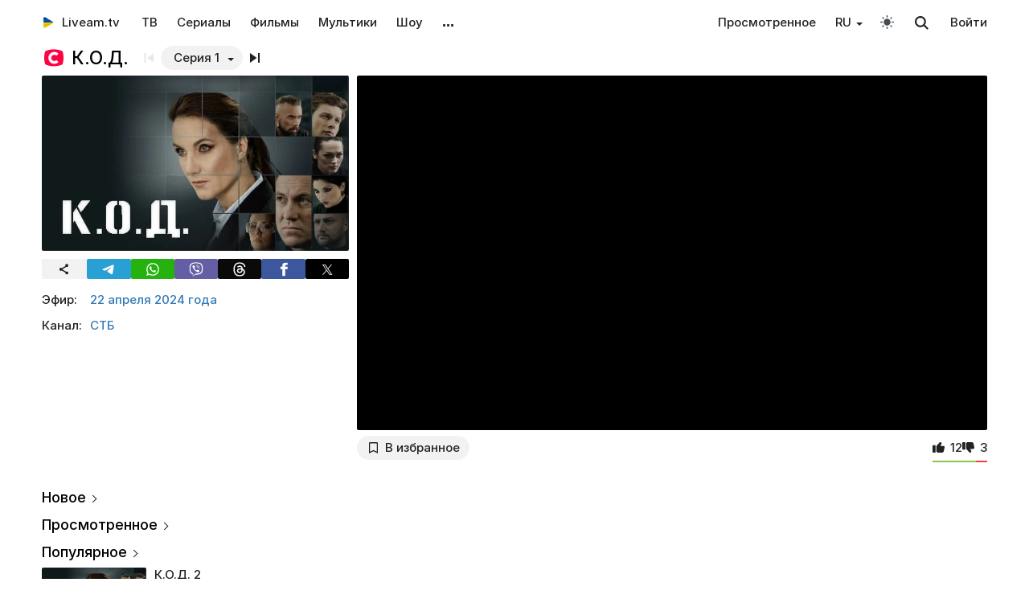

--- FILE ---
content_type: text/html; charset=UTF-8
request_url: https://liveam.tv/kod-seriya-1.html
body_size: 14753
content:
<!DOCTYPE html>
<html lang="ru" data-theme="light"  prefix="og: //ogp.me/ns#">
	<head>
		<title>К.О.Д. – Серия 1 – Код преступления. Часть 1 – смотреть онлайн – СТБ | Liveam.tv</title>
		<meta name="Description" content="В Хороле, Ивано-Франковская область, произошло убийство молодой танцовщицы Руты Кателюта. Ее жестоко зарезали и выбросили в реку, где тело было обнаружено рыбаками"/>
		<meta property="og:title" content="К.О.Д." />
		<meta property="og:image" content="https://liveam.tv//assets/images/2024/k-o-d.jpg" />
		<meta property="og:description" content="Серия 1 - Код преступления. Часть 1"/>
		<meta property="og:pub_date" content='22 апреля 2024 года'/>
		
		<base href="https://liveam.tv/">
		<meta charset="utf-8">
		<meta name="viewport" content="width=device-width, initial-scale=1.0">
		<meta property="og:site_name" content="Liveam.tv"/>
		<link rel="shortcut icon" href="/redicon.ico" type="image/x-icon" />
		<link rel="icon" href="/redicon.ico" type="image/x-icon" />
		<link rel="stylesheet" href="/bootstrap/css/lib.min.css?v=74.1" />
		<link rel="stylesheet" href="/bootstrap/css/main.css?v=74.1" />
		<link rel="preload" href="/bootstrap/fonts/Inter/iRegular.woff2" as="font" type="font/woff2" crossorigin="anonymous">
		<link rel="preload" href="/bootstrap/fonts/Inter/iMedium.woff2" as="font" type="font/woff2" crossorigin="anonymous">
		<link rel="preload" href="/img/_sprite.svg?v=2" as="image" type="image/svg+xml">
		<link rel="canonical" href="https://liveam.tv/kod-seriya-1.html"/>
		<link rel="alternate" hreflang="uk" href="https://liveam.tv/uk/kod-seriya-1.html" />
		<link rel="alternate" hreflang="ru" href="https://liveam.tv/kod-seriya-1.html" />
		
		<script async src="https://pagead2.googlesyndication.com/pagead/js/adsbygoogle.js?client=ca-pub-3191771361990512" crossorigin="anonymous"></script>
		<!-- Google Tag Manager 
		<script>
		 window.dataLayer = window.dataLayer || [];
   		Серия	
		(function(w,d,s,l,i){w[l]=w[l]||[];w[l].push({'gtm.start':
		new Date().getTime(),event:'gtm.js'});var f=d.getElementsByTagName(s)[0],
		j=d.createElement(s),dl=l!='dataLayer'?'&l='+l:'';j.async=true;j.src=
		'https://www.googletagmanager.com/gtm.js?id='+i+dl;f.parentNode.insertBefore(j,f);
		})(window,document,'script','dataLayer','GTM-WNHLVJQS');</script>-->
		<!-- End Google Tag Manager -->
	</head>
	<body class="bodygray body2">
		<script src="/bootstrap/libs/swiper/swiper-bundle.js" crossorigin="anonymous" referrerpolicy="no-referrer"></script>
<script src="/js/lib/jquery-3.5.1.min.js" crossorigin="anonymous"></script>
		<div class="container" itemscope itemtype="https://schema.org/Episode">
			<div class="navbar navbar-default livbar">
	<div class="container-fluid">
		<div class="navbar-header">
			<button type="button" class="navbar-toggle collapsed" data-toggle="collapse" data-target="#bs-example-navbar-collapse-1" title="Меню">
				<span class="icon-bar"></span>
				<span class="icon-bar"></span>
				<span class="icon-bar"></span>
<svg xmlns="http://www.w3.org/2000/svg" version="1" viewBox="0 0 24 24" class="icon-close">
    <path d="M18.71 5.29a1 1 0 0 0-1.42 0L12 10.59 6.71 5.29a1 1 0 0 0-1.42 1.42L10.59 12l-5.3 5.3a1 1 0 0 0 1.42 1.42L12 13.41l5.29 5.3a1 1 0 0 0 1.42-1.42L13.41 12l5.3-5.29a1 1 0 0 0 0-1.42z" fill="currentColor"></path>
</svg>
			</button>
			<div class="logo" itemscope="" itemtype="https://schema.org/Organization">
				<a itemprop="url" href="/">
					<img src="/img/uaplaylogo.png" alt="Liveam.tv" itemprop="logo" style="width:30px; height:30px">
					<span itemprop="name">Liveam.tv</span>
				</a>
			</div>
			<a href="/search.html" class="hidden-lg hidden-md hidden-sm" style="float: right; margin: 18px 16px 0 16px;">
				<svg class="" width="18px" height="18px"><use xlink:href="/img/_sprite.svg#search"></use></svg>
			</a>
		</div>
		<div class="collapse navbar-collapse" id="bs-example-navbar-collapse-1">
			<ul class="nav navbar-nav">
				<li><a href="/tv.html">ТВ</a></li>
				<li><a href="/serials.html">Сериалы</a></li>
				<li><a href="/films.html">Фильмы</a></li>
				<li><a href="/kids.html">Мультики</a></li>
				<li><a href="/tv-show.html">Шоу</a></li>
				<!--
				<li class="hidden-xs">
					<a class="tgbtn" href="https://t.me/+FSmC-WnM7900NmJi" rel="nofollow" target="_blank" onclick="gtag('event', 'click', {'event_category': 'tg_btn'});"> 
						<svg class="play-icon play-3" height="16px" width="16px">
							<use xlink:href="/img/_sprite.svg?v=6#tg"></use>
						</svg>
						Мы в Telegram
					</a>
				</li>-->
				<li class="dropdown sub-menu">
					<a href="#" class="dropdown-toggle" data-toggle="dropdown" role="button" aria-expanded="false">…</a>
					<ul class="dropdown-menu" role="menu">
						<li><a href="/teleprogramma.html">Телепрограмма</a></li>
						<li class=""><a href="/collections.html">Подборки</a></li>
						<li class="hidden-xs"><a href="/radio.html">Радио</a></li>
						<li class="hidden-xs"><a href="/clips.html">Клипы</a></li>
						<li class="hidden-xs"><a href="/koncerty.html">Концерты</a></li>
						<li class="hidden-xs"><a href="/football-tv.html">Футбол</a></li>
						<li class="hidden-xs"><a href="/goroskopy.html">Гороскопы</a></li>
						<li class=""><a href="/news.html">Новости</a></li>
					</ul>
				</li>
			</ul>
			<ul class="nav navbar-nav navbar-right">
				<li><div class="menu_line"></div></li>
				<li class="hidden-lg hidden-md hidden-sm">
					<div class="theme-select-wrapper">
						<div>Тема:</div>
						 <div class="custom-select"> <div class="theme-fake-select cursor">светлая</div> <select class="theme-native-select"> <option value="light" selected>светлая</option> <option value="dark" >тёмная</option> </select> </div> 
					</div>
				</li>
				<li class="hidden-lg hidden-md hidden-sm"> <div class="theme-select-wrapper"> <div>Язык:</div> <div class="custom-select"> <div class="theme-fake-select cursor">Русский</div> <select class="nativeSelect link-select" id="langSelect"> <option value="/kod-seriya-1.html" onclick="gtag('event', 'lang_ru');" selected data-lang="ru"> Русский </option>  <option value="/uk/kod-seriya-1.html"  data-lang="uk" onclick="gtag('event', 'lang_uk');"> Українська </option> </select> </div> </div></li>
				<li><div class="menu_line"></div></li>
				<li><a href="/watching.html">Просмотренное</a></li>
				<li class="dropdown sub-menu hidden-xs"> <a href="#" class="dropdown-toggle" data-toggle="dropdown" aria-expanded="false"> <span class="lang-choice">RU</span> </a> <ul class="dropdown-menu lang-select" role="menu"> <li data-lang="ru" class="current"> <a class="dropdown-item" href="/kod-seriya-1.html" onclick="gtag('event', 'lang_ru');">Русский</a> </li> <li data-lang="uk" class=""> <a class="dropdown-item" href="/uk/kod-seriya-1.html" onclick="gtag('event', 'lang_uk');">Українська </a> </li> </ul></li>
				<li class="hidden-xs"><button class="theme-toggle" id="theme-toggle" title="Toggles light & dark" aria-label="auto" aria-live="polite" data-theme="light">
	<svg class="sun-and-moon" aria-hidden="true" width="24" height="24" viewBox="0 0 24 24">
		<mask class="moon" id="moon-mask">
			<rect x="0" y="0" width="100%" height="100%" fill="white" />
			<circle cx="24" cy="10" r="6" fill="black" />
		</mask>
		<circle class="sun" cx="12" cy="12" r="6" mask="url(#moon-mask)" fill="currentColor" />
		<g class="sun-beams" stroke="currentColor">
			<line x1="12" y1="1" x2="12" y2="3" />
			<line x1="12" y1="21" x2="12" y2="23" />
			<line x1="4.22" y1="4.22" x2="5.64" y2="5.64" />
			<line x1="18.36" y1="18.36" x2="19.78" y2="19.78" />
			<line x1="1" y1="12" x2="3" y2="12" />
			<line x1="21" y1="12" x2="23" y2="12" />
			<line x1="4.22" y1="19.78" x2="5.64" y2="18.36" />
			<line x1="18.36" y1="5.64" x2="19.78" y2="4.22" />
		</g>
	</svg>
</button></li>
				<li class="hidden-xs">
					<div id="sb-search" class="sb-search">
						<form method="get" action="/search.html">
							<input class="sb-search-input" onkeyup="buttonUp();" placeholder="Поиск..." type="search" value="" name="search" id="search" autocomplete="off">
							<input class="sb-search-submit" type="submit"  value="">
							<span class="sb-icon-search">
								<svg id="searhcicon" class="" width="17px" height="17px">
									<use xlink:href="/img/_sprite.svg#search"></use>
								</svg>
							</span> 
						</form>
						
					</div>
					<div id="search-results8"></div>
				</li>
				<li><a class="btnlog" data-fancybox="" data-src="#callback-form" href="#">Войти</a></li>
			</ul>
		</div>
	</div>
</div>
<div class="clear"></div>

<script type='text/javascript'>
	$(function(){
		$("#showhidesearch").click(function(e){
			e.preventDefault();
			$(".searchform").toggle();
			$("#searhcicon").toggle();
			$("#hideicon").toggle();
			$(".search-field").focus();
			$(".search-field").toggleClass("borderform");
		});
	})  
</script>


			<meta itemprop="numberOfEpisodes" content="1"/><meta itemprop="episode" content="Код преступления. Часть 1"/>
			<div class="chan">
				<div class="topChannel "><div class="h1_block" style=""><div class="chLogo"><a href="/stb-ua.html"> <picture> <source srcset="/assets/cache/images/chnl/stb-2022-60x60-e11.png.webp" type="image/webp"> <img src="/assets/cache/images/chnl/stb-2022-60x60-e11.png" alt="СТБ" width="30px" height="30px"/> </picture></a></div> <h1 itemprop="name">К.О.Д.<span class="h1_prefix"> – Сезон . Серия 1</span></h1></div><div class="shl"><div class="title_num top_title_num" id="title_date"><span class="datedrop btn_grey eplistLoad" idd="26388">Серия 1</span><div class="prevnext"><span class="prevsvg no_click"><svg height="12px" width="12px"><use xlink:href="/img/_sprite.svg#prev"></use></svg></span><a href="/kod-seriya-2.html" class="nextsvg"><svg height="12px" width="12px"><use xlink:href="/img/_sprite.svg#next"></use></svg></a></div></div></div></div>
				<div class="botChannel">
					<div class="col-md-8 col-lg-8 sideBlock floatRight sideBlock_video">
						<div class="clear"></div>
						
						<div class="clear"></div>
						<div class="video_with_part">
							
							
							<div id="vplayer"><div class="embed"><iframe src="https://www.youtube.com/embed/GFiOzHW_LNw?modestbranding=1" frameborder="0" allow="encrypted-media" allowfullscreen></iframe></div><div class="clear"></div></div>
							
						</div>
						<div class="clear"></div>
						<div class="clear"></div><div class="action-buttons"><div class="subcom"><div  class="btnlog subbtn sub_elem btn_grey hidden-xs" data-fancybox="" data-src="#callback-form" cid="41331" title="В избранное" alttitle="Добавлен"><svg class="heart-icon" height="14px" whith="14px"><use xlink:href="/img/_sprite.svg#f-heart"></use></svg><label>В избранное</label></div><button class="share-btn btn_grey hidden-lg hidden-md hidden-sm" id="shareButton" onclick="gtag('event', 'shared_mobile');">
  <svg width="15" height="15" viewBox="0 0 24 24"><path fill="currentColor" d="M18 16.08c-.76 0-1.44.3-1.96.77L8.91 12.7a3.2 3.2 0 0 0 0-1.42l7.05-4.11A2.99 2.99 0 1 0 14 5a3.1 3.1 0 0 0 .04.48L7 9.64a3 3 0 1 0 0 4.72l7.05 4.13c-.02.15-.05.3-.05.46a3 3 0 1 0 3-2.87z"/></svg>
  <span>Поділитися</span>
</button>
<style>
.share-btn {
  display: inline-flex;
  align-items: center;
  padding: 0 15px 0 10px;
  gap: 6px;
}
</style>
<script>
const shareButton = document.getElementById('shareButton');

const shareData = {
  title: document.querySelector('h1') ? document.querySelector('h1').textContent : document.title,
  url: location.href,
};


shareButton.addEventListener("click", async () => {
  if (navigator.share) {
    try {
      await navigator.share(shareData);
    } catch (err) {
      if (err.name !== 'AbortError') { 
      }
    }
  } 
});
</script></div> <span itemprop="aggregateRating" itemscope="" itemtype="https://schema.org/AggregateRating" style="display:none"> <meta itemprop="itemReviewed" content="К.О.Д. "/> <meta content="10" itemprop="bestRating"/> <meta content="0" itemprop="worstRating"/> <meta itemprop="ratingValue" content="7,8"/> <meta itemprop="ratingCount" content="15"/> </span>
<div class="likedislike" data-id="26388">
	<a href="#" class="like">
		<svg class="like-icon" width="1rem" height="1rem"><use xlink:href="/img/_sprite.svg#f-like"></use></svg><span>12</span>
	</a> 
	<a href="#" class="dislike">
		<svg class="like-icon" width="1rem" height="1rem"><use xlink:href="/img/_sprite.svg#f-dislike"></use></svg><span>3</span>
	</a>
	<div class="likedislikebar">
		<div style="width:80%;" class="likedislikebarcolor"></div>
	</div>
</div></div>
						<div class="ads_block ads_horison mob-20 hidden-big"  style="height:280px; max-height:280px; overflow:hidden; margin-top: 10px">
	<center>
		<script async src="https://pagead2.googlesyndication.com/pagead/js/adsbygoogle.js?client=ca-pub-3191771361990512"
     crossorigin="anonymous"></script>
		<!-- Mob 1 -->
		<ins class="adsbygoogle"
			 style="display:block"
			 data-ad-client="ca-pub-3191771361990512"
			 data-ad-slot="1643853805"
			 data-ad-format="rectangle"
			 ></ins>
		<script>
			 (adsbygoogle = window.adsbygoogle || []).push({});
		</script>
	</center>
</div>

					</div>
					<div class="col-md-4 col-lg-4 sideBlock floatLeft leftSideBlock">
						<div class="sideBlock sideBlock_img mob-20 hidden-xs">
	<div class="opt-cover-block vyp" itemscope itemprop="image" itemtype="http://schema.org/ImageObject" id="main-image">
		<picture>
			<source srcset="/assets/images/webp/2024/k-o-d.webp" type="image/webp">
			<img itemprop="url contentUrl" src="/assets/images/2024/k-o-d.jpg"  alt="К.О.Д." class="opt-img"/>
		</picture>
	</div>
	<script>
const shareUrl = encodeURIComponent(window.location.href);

function shareCopy(){
	navigator.clipboard.writeText(window.location.href);
}
	
function shareTelegram(){
	window.open(`https://t.me/share/url?url=${shareUrl}`, "_blank", "width=600,height=600");
}

function shareThreads(){
	window.open(`https://www.threads.net/intent/post?text=${shareUrl}`, "_blank", "width=600,height=600");
}

function shareFacebook(){
	window.open(`https://www.facebook.com/sharer/sharer.php?u=${shareUrl}`, "_blank", "width=600,height=600");
}

function shareX(){
	window.open(`https://x.com/intent/post?url=${shareUrl}`, "_blank", "width=600,height=600");
}

function shareWhatsApp(){
	window.open(`whatsapp://send?text=${shareUrl}`);
}

function shareViber(){
	window.open(`viber://forward?text=${shareUrl}`);
}

function trackShare(type){
	gtag('event','share',{
		event_category:'click',
		event_label:type
	});
}
</script>
<ul class="impulse__enter-list">
	<li class="share_icon btn_grey" onclick="trackShare('copy'); shareCopy()" style="height:auto">
		<svg width="15" height="15" viewBox="0 0 24 24" style="position: absolute; left: 50%; top: 50%; transform: translate(-50%, -50%);}"><path fill="currentColor" d="M18 16.08c-.76 0-1.44.3-1.96.77L8.91 12.7a3.2 3.2 0 0 0 0-1.42l7.05-4.11A2.99 2.99 0 1 0 14 5a3.1 3.1 0 0 0 .04.48L7 9.64a3 3 0 1 0 0 4.72l7.05 4.13c-.02.15-.05.3-.05.46a3 3 0 1 0 3-2.87z"></path></svg>
	</li>
	<li class="share_icon social-media-tel" onclick="trackShare('telegram'); shareTelegram()"></li>
	<li class="share_icon social-media-wtsp" onclick="trackShare('whatsapp'); shareWhatsApp()"></li>
	<li class="share_icon social-media-viber" onclick="trackShare('viber'); shareViber()"></li>
	<li class="share_icon social-media-th" onclick="trackShare('threads'); shareThreads()"></li>
	<li class="share_icon social-media-fb" onclick="trackShare('facebook'); shareFacebook()"></li>
	<li class="share_icon social-media-xcom" onclick="trackShare('x'); shareX()"></li>
</ul>

</div>
						<table class="table-film sideBlock sideBlock_info"><tr><td class="table-film-label">Эфир:</td><td class="table-film-conten  eplistLoad like-link" idd="26388">22 апреля 2024 года</td></tr><tr><td class="table-film-label">Канал:</td><td class="table-film-content"><a href=/stb-ua.html>СТБ</a></td></tr></table><meta itemprop="datePublished" content="2024-04-22"><div class="tv-right-block ads_block ads_r1">
	<center>
		<script async src="https://pagead2.googlesyndication.com/pagead/js/adsbygoogle.js" async></script>
		<!-- Right 1 [adaptive] -->
		<ins class="adsbygoogle"
			 style="display:block;"
			 data-ad-client="ca-pub-3191771361990512"
			 data-ad-slot="7248562978"
			 data-ad-format="horizontal"
			 data-full-width-responsive="true"></ins>
		<script>
			(adsbygoogle = window.adsbygoogle || []).push({});
		</script>
	</center>
</div>
					</div>
					<div class="col-md-8 col-lg-8 floatRight sideBlock sideBlock_content">
						<div class="ads_block ads_horison mob-20">
	<center style="min-height:280px; margin-top: 3px">
		<script async src="https://pagead2.googlesyndication.com/pagead/js/adsbygoogle.js"></script>
		<!-- Mid 2 [adaptive] -->
		<ins class="adsbygoogle"
			 style="display:block"
			 data-ad-client="ca-pub-3191771361990512"
			 data-ad-slot="1413852177"
			 data-ad-format="rectangle"
			 ></ins>
		<script>
			(adsbygoogle = window.adsbygoogle || []).push({});
		</script>
	</center>
</div>

						<article class="text_block mob-20" id="text_block">
							<div class="top">
								<h2>Код преступления. Часть 1</h2>
							</div>
							<div class="cont noselect">
								<p>В Хороле, Ивано-Франковская область, произошло убийство молодой танцовщицы Руты Кателюта. Ее жестоко зарезали и выбросили в реку, где тело было обнаружено рыбаками. В то же время в Киеве был убит другой молодой человек, у которого детективы ОСА нашли временное проживание на имя Эдгара Варнаса — гражданина Литвы и хирурга. Посольство Литвы выразило тревогу и попросило начать расследование немедленно. Генерал Молчан получает тревожный звонок в своем кабинете.</p>
<p>Подполковника Андрея Полянского вызывают в Министерство внутренних дел, и он ожидает встречи один на один. Однако его ждут Марго и… </p>
							</div>
							<div class="clear"></div><span class="dl_crumbBox" itemscope itemtype="https://schema.org/BreadcrumbList"><span itemprop="itemListElement" itemscope itemtype="https://schema.org/ListItem"><a itemprop="item" href="https://liveam.tv/" title="Liveam.tv"><span itemprop="name">Liveam.tv</span></a> <meta itemprop="position" content="1"></span><svg height="8px" width="8px"><use xlink:href="/img/_sprite.svg#f-double-right"></use></svg><span itemprop="itemListElement" itemscope itemtype="https://schema.org/ListItem"><a itemprop="item" href="https://liveam.tv/serials.html" title="Сериалы"><span itemprop="name">Сериалы</span></a> <meta itemprop="position" content="2"></span><svg height="8px" width="8px"><use xlink:href="/img/_sprite.svg#f-double-right"></use></svg><span itemprop="itemListElement" itemscope itemtype="https://schema.org/ListItem"><a href="https://liveam.tv/kod.html" title="К.О.Д." itemprop="item"><span itemprop="name">К.О.Д.</span></a> <meta itemprop="position" content="3"></span></span><div class="clear"></div>
						</article>
						<div class="content_add">
							
						</div>
						
<div class="comments" style="" id="page-comments">
<div class="commBody">
		<div id="comments">
    <div class="top">
                    <div class="comments-count-wrap"><span class="comments-count-label">Комментарии</span></div>
            </div>
    <div class="clear"></div>
    </div>
<div class="clear"></div>
		<div class="comments-form-wrap">
			

<form method="post">
    <input type="hidden" name="formid" value="comments-form">

    <div class="form-group">
        <textarea class="form-control" id="comment" placeholder="Написать комментарий…" rows="3" name="comment"></textarea>
        
    </div>
        <div class="guestfotm">
        <div class="row">
            <div class="col-md-6">
                <div class="form-group">
                    <input type="text" class="form-control" name="name" value="" placeholder="Ваше имя" maxlength="40">
                    
                </div>
            </div>
            <div class="col-md-6">
                <div class="form-group">
                    <div class="text-right">
                        <button class="btn btn-warning btn-lg" type="submit">Отправить</button>
                        <div class="bottom-show-descr" style="float:right;line-height:36px;margin-top:10px; padding-right:10px;font-family: robotoregular; display:none"><a href="#" class="btnlog" data-fancybox="" data-src="#callback-form">Войти</a> или</div>
                        <button class="btn comment-reply-cancel btn-info btn-lg bottom-show-descr" style=" padding-right:10px">Отменить</button>
                        <div class="clear"></div>
                    </div>
                </div>
            </div>
        </div>
    </div>
    
    </form>

			<div class="clear"></div>
		</div>
		<div class="clear"></div>
	</div>
</div>
						
					</div>
					<div class="col-md-4 col-lg-4 sideBlock floatLeft leftSideBlock">
						<aside class="sideBlock sideBlock_feed">

 <div class="tv-right-block top5popular" id="top5popular"> <div class="top"> 
<!--<img class="r_icon" src="https://cdn0.iconfinder.com/data/icons/glyphpack/61/unordered-list-128.png" alt="Trends"/> whith-icon-->
 <a href="/feed.html" class="swiper_more_title ">Новое</a> </div> <div class="top" style="padding-top: 0;"> 
<!--<img class="r_icon" src="https://cdn1.iconfinder.com/data/icons/material-core/21/history-512.png" alt="Trends"/>-->
 <a href="/watching.html" class="swiper_more_title">Просмотренное</a> </div> <div class="top" style="padding-top: 0;"> 
<!--<img class="r_icon" src="/img/fire.svg" alt="Trends"/>-->
 <a href="/popular.html" class=" swiper_more_title">Популярное</a> </div> <div class="r_inside no_ads"><table class="popular-cell" onclick="gtag('event', 'feed_click', {'event_category': 'popular'});">
	<tr class="b">
		<td class="popular-img" >
			<a href="/kod-2.html">
				<div class="mid-show-img">
					<picture>
						<source srcset="/assets/cache/images/2024/k-o-d-240x-3a8.jpg" type="image/webp">
						<img data-src="/assets/cache/images/2024/k-o-d-240x-3a8.jpg" src="/img/ddd.jpg" class="lazyload" loading="lazy" alt="К.О.Д."/>
					</picture>
					<div class="mid-back"></div>
					<i class="g-icon g-icon-play"></i>
				</div>
			</a>
		</td>
		<td class="popular-event-full">
			<a href="/kod-2.html" class="like-text">
				<div class="bottom-show-name">К.О.Д. 2</div>
			</a>
			<a href="/kod-2.html" class="like-text">
				<div class="bottom-show-date">1 месяц назад</div>
				<div class="bottom-show-descr">2025, Детективы, Криминал, Процедуралы</div>
			</a>
		</td>
	</tr>
</table>
<div class="clear"></div><table class="popular-cell" onclick="gtag('event', 'feed_click', {'event_category': 'popular'});">
	<tr class="b">
		<td class="popular-img" >
			<a href="/hovayuchy-kolyshnyu.html">
				<div class="mid-show-img">
					<picture>
						<source srcset="/assets/cache/images/2025/hovaychy-kolyshny-240x-a2d.jpg" type="image/webp">
						<img data-src="/assets/cache/images/2025/hovaychy-kolyshny-240x-a2d.jpg" src="/img/ddd.jpg" class="lazyload" loading="lazy" alt="Ховаючи колишню"/>
					</picture>
					<div class="mid-back"></div>
					<i class="g-icon g-icon-play"></i>
				</div>
			</a>
		</td>
		<td class="popular-event-full">
			<a href="/hovayuchy-kolyshnyu.html" class="like-text">
				<div class="bottom-show-name">Ховаючи колишню</div>
			</a>
			<a href="/hovayuchy-kolyshnyu.html" class="like-text">
				<div class="bottom-show-date">1 месяц назад</div>
				<div class="bottom-show-descr">2025, Драмы, Комедии</div>
			</a>
		</td>
	</tr>
</table>
<div class="clear"></div><table class="popular-cell" onclick="gtag('event', 'feed_click', {'event_category': 'popular'});">
	<tr class="b">
		<td class="popular-img" >
			<a href="/ty-kosmos.html">
				<div class="mid-show-img">
					<picture>
						<source srcset="/assets/cache/images/2026/ti-kosmos-240x-57a.jpg" type="image/webp">
						<img data-src="/assets/cache/images/2026/ti-kosmos-240x-57a.jpg" src="/img/ddd.jpg" class="lazyload" loading="lazy" alt="Ты – космос"/>
					</picture>
					<div class="mid-back"></div>
					<i class="g-icon g-icon-play"></i>
				</div>
			</a>
		</td>
		<td class="popular-event-full">
			<a href="/ty-kosmos.html" class="like-text">
				<div class="bottom-show-name"><svg class="locked-icon" width="9px" height="9px"><use xlink:href="/img/_sprite.svg?v=0.1#locked"></use></svg>Ты – космос</div>
			</a>
			<a href="/ty-kosmos.html" class="like-text">
				<div class="bottom-show-date">1 месяц назад</div>
				<div class="bottom-show-descr">2025, Комедии, Приключения, Фантастика</div>
			</a>
		</td>
	</tr>
</table>
<div class="clear"></div><table class="popular-cell" onclick="gtag('event', 'feed_click', {'event_category': 'popular'});">
	<tr class="b">
		<td class="popular-img" >
			<a href="/zvorotnyi-napriamok.html">
				<div class="mid-show-img">
					<picture>
						<source srcset="/assets/cache/images/2025/zvorotnii-napryamok-plyusi-240x-c91.jpg" type="image/webp">
						<img data-src="/assets/cache/images/2025/zvorotnii-napryamok-plyusi-240x-c91.jpg" src="/img/ddd.jpg" class="lazyload" loading="lazy" alt="Обратное направление"/>
					</picture>
					<div class="mid-back"></div>
					<i class="g-icon g-icon-play"></i>
				</div>
			</a>
		</td>
		<td class="popular-event-full">
			<a href="/zvorotnyi-napriamok.html" class="like-text">
				<div class="bottom-show-name">Обратное направление</div>
			</a>
			<a href="/zvorotnyi-napriamok.html" class="like-text">
				<div class="bottom-show-date">1 месяц назад</div>
				<div class="bottom-show-descr">2025, Мелодрамы, Драмы</div>
			</a>
		</td>
	</tr>
</table>
<div class="clear"></div><table class="popular-cell" onclick="gtag('event', 'feed_click', {'event_category': 'popular'});">
	<tr class="b">
		<td class="popular-img" >
			<a href="/zhyttia-na-trokh.html">
				<div class="mid-show-img">
					<picture>
						<source srcset="/assets/cache/images/2025/zhittya-na-troh-2025-240x-6d7.jpg" type="image/webp">
						<img data-src="/assets/cache/images/2025/zhittya-na-troh-2025-240x-6d7.jpg" src="/img/ddd.jpg" class="lazyload" loading="lazy" alt="Жизнь на троих"/>
					</picture>
					<div class="mid-back"></div>
					<i class="g-icon g-icon-play"></i>
				</div>
			</a>
		</td>
		<td class="popular-event-full">
			<a href="/zhyttia-na-trokh.html" class="like-text">
				<div class="bottom-show-name">Жизнь на троих</div>
			</a>
			<a href="/zhyttia-na-trokh.html" class="like-text">
				<div class="bottom-show-date">1 месяц назад</div>
				<div class="bottom-show-descr">2025, Комедии</div>
			</a>
		</td>
	</tr>
</table>
<div class="clear"></div><table class="popular-cell" onclick="gtag('event', 'feed_click', {'event_category': 'popular'});">
	<tr class="b">
		<td class="popular-img" >
			<a href="/odnazhdy-pod-poltavoj.html">
				<div class="mid-show-img">
					<picture>
						<source srcset="/assets/cache/images/2019/odnazhdi-pod-poltavoi-240x-05e.jpg" type="image/webp">
						<img data-src="/assets/cache/images/2019/odnazhdi-pod-poltavoi-240x-05e.jpg" src="/img/ddd.jpg" class="lazyload" loading="lazy" alt="Однажды под Полтавой"/>
					</picture>
					<div class="mid-back"></div>
					<i class="g-icon g-icon-play"></i>
				</div>
			</a>
		</td>
		<td class="popular-event-full">
			<a href="/odnazhdy-pod-poltavoj.html" class="like-text">
				<div class="bottom-show-name">Однажды под Полтавой</div>
			</a>
			<a href="/odnazhdy-pod-poltavoj.html" class="like-text">
				<div class="bottom-show-date">2 года назад</div>
				<div class="bottom-show-descr">2014, Комедии</div>
			</a>
		</td>
	</tr>
</table>
<div class="clear"></div><table class="popular-cell" onclick="gtag('event', 'feed_click', {'event_category': 'popular'});">
	<tr class="b">
		<td class="popular-img" >
			<a href="/potyag-do-rizdva.html">
				<div class="mid-show-img">
					<picture>
						<source srcset="/assets/cache/images/2026/potyag-do-rizdva-240x-659.jpg" type="image/webp">
						<img data-src="/assets/cache/images/2026/potyag-do-rizdva-240x-659.jpg" src="/img/ddd.jpg" class="lazyload" loading="lazy" alt="Поезд к Рождеству"/>
					</picture>
					<div class="mid-back"></div>
					<i class="g-icon g-icon-play"></i>
				</div>
			</a>
		</td>
		<td class="popular-event-full">
			<a href="/potyag-do-rizdva.html" class="like-text">
				<div class="bottom-show-name"><svg class="locked-icon" width="9px" height="9px"><use xlink:href="/img/_sprite.svg?v=0.1#locked"></use></svg>Поезд к Рождеству</div>
			</a>
			<a href="/potyag-do-rizdva.html" class="like-text">
				<div class="bottom-show-date">1 месяц назад</div>
				<div class="bottom-show-descr">2025, Комедии, Семейные</div>
			</a>
		</td>
	</tr>
</table>
<div class="clear"></div><table class="popular-cell" onclick="gtag('event', 'feed_click', {'event_category': 'popular'});">
	<tr class="b">
		<td class="popular-img" >
			<a href="/rasha-gudbai.html">
				<div class="mid-show-img">
					<picture>
						<source srcset="/assets/cache/images/2026/rasha-gudbaj-240x-862.jpeg" type="image/webp">
						<img data-src="/assets/cache/images/2026/rasha-gudbaj-240x-da5.jpg" src="/img/ddd.jpg" class="lazyload" loading="lazy" alt="раша гудбай"/>
					</picture>
					<div class="mid-back"></div>
					<i class="g-icon g-icon-play"></i>
				</div>
			</a>
		</td>
		<td class="popular-event-full">
			<a href="/rasha-gudbai.html" class="like-text">
				<div class="bottom-show-name"><svg class="locked-icon" width="9px" height="9px"><use xlink:href="/img/_sprite.svg?v=0.1#locked"></use></svg>раша гудбай</div>
			</a>
			<a href="/rasha-gudbai.html" class="like-text">
				<div class="bottom-show-date">9 месяцев назад</div>
				<div class="bottom-show-descr">2025, Комедии</div>
			</a>
		</td>
	</tr>
</table>
<div class="clear"></div><table class="popular-cell" onclick="gtag('event', 'feed_click', {'event_category': 'popular'});">
	<tr class="b">
		<td class="popular-img" >
			<a href="/kolco-s-rubinom.html">
				<div class="mid-show-img">
					<picture>
						<source srcset="/assets/cache/images/2018/kolco-s-rubinom-240x-4de.jpg" type="image/webp">
						<img data-src="/assets/cache/images/2018/kolco-s-rubinom-240x-4de.jpg" src="/img/ddd.jpg" class="lazyload" loading="lazy" alt="Кольцо с рубином"/>
					</picture>
					<div class="mid-back"></div>
					<i class="g-icon g-icon-play"></i>
				</div>
			</a>
		</td>
		<td class="popular-event-full">
			<a href="/kolco-s-rubinom.html" class="like-text">
				<div class="bottom-show-name">Кольцо с рубином</div>
			</a>
			<a href="/kolco-s-rubinom.html" class="like-text">
				<div class="bottom-show-date">8 лет назад</div>
				<div class="bottom-show-descr">2018, Мелодрамы, Драмы</div>
			</a>
		</td>
	</tr>
</table>
<div class="clear"></div><table class="popular-cell" onclick="gtag('event', 'feed_click', {'event_category': 'popular'});">
	<tr class="b">
		<td class="popular-img" >
			<a href="/kahovskyi-obiekt.html">
				<div class="mid-show-img">
					<picture>
						<source srcset="/assets/cache/images/2026/kahovskij-ob-ekt-25-240x-fa6.jpg" type="image/webp">
						<img data-src="/assets/cache/images/2026/kahovskij-ob-ekt-25-240x-fa6.jpg" src="/img/ddd.jpg" class="lazyload" loading="lazy" alt="Каховский объект"/>
					</picture>
					<div class="mid-back"></div>
					<i class="g-icon g-icon-play"></i>
				</div>
			</a>
		</td>
		<td class="popular-event-full">
			<a href="/kahovskyi-obiekt.html" class="like-text">
				<div class="bottom-show-name"><svg class="locked-icon" width="9px" height="9px"><use xlink:href="/img/_sprite.svg?v=0.1#locked"></use></svg>Каховский объект</div>
			</a>
			<a href="/kahovskyi-obiekt.html" class="like-text">
				<div class="bottom-show-date">3 месяца назад</div>
				<div class="bottom-show-descr">2025, Боевики, Ужасы, Триллеры</div>
			</a>
		</td>
	</tr>
</table>
<div class="clear"></div></div> </div>
</aside>
					</div>
					<div class="left_aside col-md-8 col-lg-8 col-sm-12 rec_aside sideBlock floatRight sideBlock_recommend recommendBlock"><div  class="no_ads">
	<div class="clear"></div>
	<div class="chnl-title">
		<span>Также смотрите</span>
		<div class="swiper-show-navbox">
			<div class="swiper-button-next-102 swiper-button-black swiper-button-show-next"></div>
			<div class="swiper-button-prev-102 swiper-button-black swiper-button-show-prev swiper-button-disabled"></div>
		</div>
	</div>
	<div class="clear"></div>
	<div class="swiper_wrap mob-20">
		<div class="swiper swiper-cards swiper-cards-102">
			<div class="swiper-wrapper"><div class="swiper-card swiper-slide card" dataid="41331" onclick="gtag('event', 'rec', {'event_category': 'rec1'});">
	<a href="/kod.html">
		<div class="col-show-img opt-cover-block">
			<picture>
				<source srcset="/assets/cache/images/2024/k-o-d-350x200-91d.jpg.webp" type="image/webp">
				<img src="/assets/cache/images/2024/k-o-d-350x200-91d.jpg" class="card-image opt-img"  alt="К.О.Д." loading="lazy"/>
			</picture>
			<div class="mid-back"></div>
		</div>
	</a>
	<div class="clear"></div>
	<div class="clear"></div>
	<div class="card-details no_move">
		<div class="card-name-line">
			<div class="mid-show-name">
				<a href="/kod.html">К.О.Д.</a>
			</div>
			
		</div>
		<div class="clear"></div>
		<div class="shoto bottom-show-descr">2024, Украина – Детективы</div>
	</div>
	
</div>
<div class="swiper-card swiper-slide card" dataid="30158" onclick="gtag('event', 'rec', {'event_category': 'rec1'});">
	<a href="/kliuchi-vid-pravdy.html">
		<div class="col-show-img opt-cover-block">
			<picture>
				<source srcset="/assets/cache/images/2025/kluchi-vid-pravdy-350x200-a5a.jpg.webp" type="image/webp">
				<img src="/assets/cache/images/2025/kluchi-vid-pravdy-350x200-a5a.jpg" class="card-image opt-img"  alt="Ключи от правды" loading="lazy"/>
			</picture>
			<div class="mid-back"></div>
		</div>
	</a>
	<div class="clear"></div>
	<div class="clear"></div>
	<div class="card-details no_move">
		<div class="card-name-line">
			<div class="mid-show-name">
				<a href="/kliuchi-vid-pravdy.html">Ключи от правды</a>
			</div>
			
		</div>
		<div class="clear"></div>
		<div class="shoto bottom-show-descr">2025, Украина – Детективы</div>
	</div>
	
</div>
<div class="swiper-card swiper-slide card" dataid="12496" onclick="gtag('event', 'rec', {'event_category': 'rec1'});">
	<a href="/slid.html">
		<div class="col-show-img opt-cover-block">
			<picture>
				<source srcset="/assets/cache/images/2022/sled-stb-350x200-4ed.jpg.webp" type="image/webp">
				<img src="/assets/cache/images/2022/sled-stb-350x200-4ed.jpg" class="card-image opt-img"  alt="След" loading="lazy"/>
			</picture>
			<div class="mid-back"></div>
		</div>
	</a>
	<div class="clear"></div>
	<div class="clear"></div>
	<div class="card-details no_move">
		<div class="card-name-line">
			<div class="mid-show-name">
				<a href="/slid.html">След</a>
			</div>
			
		</div>
		<div class="clear"></div>
		<div class="shoto bottom-show-descr">2020 – …, Украина – Криминал, Детективы</div>
	</div>
	
</div>
<div class="swiper-card swiper-slide card" dataid="40631" onclick="gtag('event', 'rec', {'event_category': 'rec1'});">
	<a href="/vodnaya-policiya.html">
		<div class="col-show-img opt-cover-block">
			<picture>
				<source srcset="/assets/cache/images/2023/vodna-policiya-350x200-ad3.jpg.webp" type="image/webp">
				<img src="/assets/cache/images/2023/vodna-policiya-350x200-ad3.jpg" class="card-image opt-img"  alt="Водная полиция" loading="lazy"/>
			</picture>
			<div class="mid-back"></div>
		</div>
	</a>
	<div class="clear"></div>
	<div class="clear"></div>
	<div class="card-details no_move">
		<div class="card-name-line">
			<div class="mid-show-name">
				<a href="/vodnaya-policiya.html">Водная полиция</a>
			</div>
			
		</div>
		<div class="clear"></div>
		<div class="shoto bottom-show-descr">2023, Украина – Криминал, Детективы, Комедии, Процедуралы</div>
	</div>
	
</div>
<div class="swiper-card swiper-slide card" dataid="38461" onclick="gtag('event', 'rec', {'event_category': 'rec1'});">
	<a href="/dron.html">
		<div class="col-show-img opt-cover-block">
			<picture>
				<source srcset="/assets/cache/images/2024/dron%281%29-350x200-d0c.jpg.webp" type="image/webp">
				<img src="/assets/cache/images/2024/dron%281%29-350x200-d0c.jpg" class="card-image opt-img"  alt="Дрон" loading="lazy"/>
			</picture>
			<div class="mid-back"></div>
		</div>
	</a>
	<div class="clear"></div>
	<div class="clear"></div>
	<div class="card-details no_move">
		<div class="card-name-line">
			<div class="mid-show-name">
				<a href="/dron.html">Дрон</a>
			</div>
			
		</div>
		<div class="clear"></div>
		<div class="shoto bottom-show-descr">2024, Украина – Детективы</div>
	</div>
	
</div>
<div class="swiper-card swiper-slide card" dataid="7746" onclick="gtag('event', 'rec', {'event_category': 'rec1'});">
	<a href="/kiborgi.html">
		<div class="col-show-img opt-cover-block">
			<picture>
				<source srcset="/assets/cache/images/2018/kiborgi-2017-350x200-b7e.jpg.webp" type="image/webp">
				<img src="/assets/cache/images/2018/kiborgi-2017-350x200-b7e.jpg" class="card-image opt-img"  alt="Киборги" loading="lazy"/>
			</picture>
			<div class="mid-back"></div>
		</div>
	</a>
	<div class="clear"></div>
	<div class="clear"></div>
	<div class="card-details no_move">
		<div class="card-name-line">
			<div class="mid-show-name">
				<a href="/kiborgi.html">Киборги</a>
			</div>
			
		</div>
		<div class="clear"></div>
		<div class="shoto bottom-show-descr">2017, Украина – Драмы, Детективы, Боевики, Военные, Исторические</div>
	</div>
	
</div>
<div class="swiper-card swiper-slide card" dataid="21371" onclick="gtag('event', 'rec', {'event_category': 'rec1'});">
	<a href="/vyhodite-bez-zvonka.html">
		<div class="col-show-img opt-cover-block">
			<picture>
				<source srcset="/assets/cache/images/2018/vihodite-bez-zvonka-350x200-082.jpg.webp" type="image/webp">
				<img src="/assets/cache/images/2018/vihodite-bez-zvonka-350x200-082.jpg" class="card-image opt-img"  alt="Выходите без звонка" loading="lazy"/>
			</picture>
			<div class="mid-back"></div>
		</div>
	</a>
	<div class="clear"></div>
	<div class="clear"></div>
	<div class="card-details no_move">
		<div class="card-name-line">
			<div class="mid-show-name">
				<a href="/vyhodite-bez-zvonka.html">Выходите без звонка</a>
			</div>
			
		</div>
		<div class="clear"></div>
		<div class="shoto bottom-show-descr">2018, Украина – Драмы, Криминал, Мелодрамы, Детективы</div>
	</div>
	
</div>
<div class="swiper-card swiper-slide card" dataid="11063" onclick="gtag('event', 'rec', {'event_category': 'rec1'});">
	<a href="/slidcha.html">
		<div class="col-show-img opt-cover-block">
			<picture>
				<source srcset="/assets/cache/images/2025/slidcha-2025-350x200-6ac.jpg.webp" type="image/webp">
				<img src="/assets/cache/images/2025/slidcha-2025-350x200-6ac.jpg" class="card-image opt-img"  alt="Следователь" loading="lazy"/>
			</picture>
			<div class="mid-back"></div>
		</div>
	</a>
	<div class="clear"></div>
	<div class="clear"></div>
	<div class="card-details no_move">
		<div class="card-name-line">
			<div class="mid-show-name">
				<a href="/slidcha.html">Следователь</a>
			</div>
			
		</div>
		<div class="clear"></div>
		<div class="shoto bottom-show-descr">2025, Украина – Детективы, Мелодрамы, Процедуралы</div>
	</div>
	
</div>
<div class="swiper-card swiper-slide card" dataid="42892" onclick="gtag('event', 'rec', {'event_category': 'rec1'});">
	<a href="/podvijni-stavki.html">
		<div class="col-show-img opt-cover-block">
			<picture>
				<source srcset="/assets/cache/images/2025/dvojnye-stavki-2025-350x200-40c.jpg.webp" type="image/webp">
				<img src="/assets/cache/images/2025/dvojnye-stavki-2025-350x200-40c.jpg" class="card-image opt-img"  alt="Двойные ставки" loading="lazy"/>
			</picture>
			<div class="mid-back"></div>
		</div>
	</a>
	<div class="clear"></div>
	<div class="clear"></div>
	<div class="card-details no_move">
		<div class="card-name-line">
			<div class="mid-show-name">
				<a href="/podvijni-stavki.html">Двойные ставки</a>
			</div>
			
		</div>
		<div class="clear"></div>
		<div class="shoto bottom-show-descr">2024, Украина – Криминал, Детективы</div>
	</div>
	
</div>
<div class="swiper-card swiper-slide card" dataid="3810" onclick="gtag('event', 'rec', {'event_category': 'rec1'});">
	<a href="/tot-kto-ne-spit.html">
		<div class="col-show-img opt-cover-block">
			<picture>
				<source srcset="/assets/cache/images/2017/tot-kto-ne-spit-350x200-8cb.jpg.webp" type="image/webp">
				<img src="/assets/cache/images/2017/tot-kto-ne-spit-350x200-8cb.jpg" class="card-image opt-img"  alt="Тот, кто не спит" loading="lazy"/>
			</picture>
			<div class="mid-back"></div>
		</div>
	</a>
	<div class="clear"></div>
	<div class="clear"></div>
	<div class="card-details no_move">
		<div class="card-name-line">
			<div class="mid-show-name">
				<a href="/tot-kto-ne-spit.html">Тот, кто не спит</a>
			</div>
			
		</div>
		<div class="clear"></div>
		<div class="shoto bottom-show-descr">2017, Украина – Детективы</div>
	</div>
	
</div>
<div class="swiper-card swiper-slide card" dataid="17896" onclick="gtag('event', 'rec', {'event_category': 'rec1'});">
	<a href="/mentovskie-vojny-harkov.html">
		<div class="col-show-img opt-cover-block">
			<picture>
				<source srcset="/assets/cache/images/2023/mentovskie-voini-harkov-350x200-9ab.jpg.webp" type="image/webp">
				<img src="/assets/cache/images/2023/mentovskie-voini-harkov-350x200-9ab.jpg" class="card-image opt-img"  alt="Ментовские войны. Харьков" loading="lazy"/>
			</picture>
			<div class="mid-back"></div>
		</div>
	</a>
	<div class="clear"></div>
	<div class="clear"></div>
	<div class="card-details no_move">
		<div class="card-name-line">
			<div class="mid-show-name">
				<a href="/mentovskie-vojny-harkov.html">Ментовские войны. Харьков</a>
			</div>
			
		</div>
		<div class="clear"></div>
		<div class="shoto bottom-show-descr">2018, Украина – Криминал, Детективы, Процедуралы</div>
	</div>
	
</div>
<div class="swiper-card swiper-slide card" dataid="21781" onclick="gtag('event', 'rec', {'event_category': 'rec1'});">
	<a href="/konsultant-ukraine.html">
		<div class="col-show-img opt-cover-block">
			<picture>
				<source srcset="/assets/cache/images/2020/consultant-350x200-80c.jpg.webp" type="image/webp">
				<img src="/assets/cache/images/2020/consultant-350x200-80c.jpg" class="card-image opt-img"  alt="Консультант" loading="lazy"/>
			</picture>
			<div class="mid-back"></div>
		</div>
	</a>
	<div class="clear"></div>
	<div class="clear"></div>
	<div class="card-details no_move">
		<div class="card-name-line">
			<div class="mid-show-name">
				<a href="/konsultant-ukraine.html">Консультант</a>
			</div>
			
		</div>
		<div class="clear"></div>
		<div class="shoto bottom-show-descr">2020, Украина – Драмы, Детективы, Мелодрамы</div>
	</div>
	
</div>
</div>
		</div>
	</div>
</div>
<script>
	num = $('.swiper-cards-102 .swiper-slide').index($('.current').closest('.swiper-slide'));
	//num = $('.swiper-cards-102 .swiper-slide').index($('.current')); 
	
	

	dataCurrent = $('[data-currentseason]').data('currentseason');
	if (typeof dataCurrent !== 'undefined' && !isNaN(dataCurrent)) {
		num = dataCurrent;
		num--;
	}
	
	if (num === -1) num = 0; 
	console.log(num);

	var swiper = new Swiper(".swiper-cards-102", {
		initialSlide: num,
		spaceBetween:10,
		freeMode: true,
		lazyPreloadPrevNext:2,
		navigation: {
			nextEl: '.swiper-button-next-102',
			prevEl: '.swiper-button-prev-102',
		},
		breakpoints: {
			0: {
				slidesPerGroup:2,
				spaceBetween:5,
				slidesPerView: 2,
				lazyPreloadPrevNext:10,
				grid: {
					fill: 'row',
					rows: 2,
				},
			},
			767: {
				slidesPerGroup:3,
				slidesPerView: 3,
				lazyPreloadPrevNext:2,
				grid: {
					fill: 'row',
					rows: 2,
				},
			},
		},
	});
</script><div  class="no_ads">
	<div class="clear"></div>
	<div class="chnl-title">
		<span><a href="/serialy-stb.html" class="swiper_more_title">Сериалы СТБ</a></span>
		<div class="swiper-show-navbox">
			<div class="swiper-button-next-101 swiper-button-black swiper-button-show-next"></div>
			<div class="swiper-button-prev-101 swiper-button-black swiper-button-show-prev swiper-button-disabled"></div>
		</div>
	</div>
	<div class="clear"></div>
	<div class="swiper_wrap mob-20">
		<div class="swiper swiper-cards swiper-cards-101">
			<div class="swiper-wrapper"><div class="swiper-card swiper-slide card" dataid="16301" onclick="gtag('event', 'rec', {'event_category': 'rec2'});">
	<a href="/kod-kohannya.html">
		<div class="col-show-img opt-cover-block">
			<picture>
				<source srcset="/assets/cache/images/2024/kod-lubovi-350x200-bfa.jpg.webp" type="image/webp">
				<img src="/assets/cache/images/2024/kod-lubovi-350x200-bfa.jpg" class="card-image opt-img"  alt="Код любви" loading="lazy"/>
			</picture>
			<div class="mid-back"></div>
		</div>
	</a>
	<div class="clear"></div>
	<div class="clear"></div>
	<div class="card-details no_move">
		<div class="card-name-line">
			<div class="mid-show-name">
				<a href="/kod-kohannya.html">Код любви</a>
			</div>
			
		</div>
		<div class="clear"></div>
		<div class="shoto bottom-show-descr">2024, Украина – Мелодрамы, Криминал</div>
	</div>
	
</div>
<div class="swiper-card swiper-slide card" dataid="43232" onclick="gtag('event', 'rec', {'event_category': 'rec2'});">
	<a href="/kokhannia-ta-polumia.html">
		<div class="col-show-img opt-cover-block">
			<picture>
				<source srcset="/assets/cache/images/2025/kohannya-ta-polum-ya-350x200-09a.jpg.webp" type="image/webp">
				<img src="/assets/cache/images/2025/kohannya-ta-polum-ya-350x200-09a.jpg" class="card-image opt-img"  alt="Любовь и пламя" loading="lazy"/>
			</picture>
			<div class="mid-back"></div>
		</div>
	</a>
	<div class="clear"></div>
	<div class="clear"></div>
	<div class="card-details no_move">
		<div class="card-name-line">
			<div class="mid-show-name">
				<a href="/kokhannia-ta-polumia.html">Любовь и пламя</a>
			</div>
			
		</div>
		<div class="clear"></div>
		<div class="shoto bottom-show-descr">2025, Украина – Драмы, Мелодрамы, Процедуралы</div>
	</div>
	
</div>
<div class="swiper-card swiper-slide card" dataid="41589" onclick="gtag('event', 'rec', {'event_category': 'rec2'});">
	<a href="/zvinuvachuetsya-v-kohanni.html">
		<div class="col-show-img opt-cover-block">
			<picture>
				<source srcset="/assets/cache/images/2024/zvinuvachusya-v-kohann-2024-350x200-d36.jpg.webp" type="image/webp">
				<img src="/assets/cache/images/2024/zvinuvachusya-v-kohann-2024-350x200-d36.jpg" class="card-image opt-img"  alt="Обвиняется в любви" loading="lazy"/>
			</picture>
			<div class="mid-back"></div>
		</div>
	</a>
	<div class="clear"></div>
	<div class="clear"></div>
	<div class="card-details no_move">
		<div class="card-name-line">
			<div class="mid-show-name">
				<a href="/zvinuvachuetsya-v-kohanni.html">Обвиняется в любви</a>
			</div>
			
		</div>
		<div class="clear"></div>
		<div class="shoto bottom-show-descr">2024, Украина – Драмы</div>
	</div>
	
</div>
<div class="swiper-card swiper-slide card" dataid="33304" onclick="gtag('event', 'rec', {'event_category': 'rec2'});">
	<a href="/formula-schastya.html">
		<div class="col-show-img opt-cover-block">
			<picture>
				<source srcset="/assets/cache/images/2021/formula-schastiya-350x200-9d0.jpg.webp" type="image/webp">
				<img src="/assets/cache/images/2021/formula-schastiya-350x200-9d0.jpg" class="card-image opt-img"  alt="Формула счастья" loading="lazy"/>
			</picture>
			<div class="mid-back"></div>
		</div>
	</a>
	<div class="clear"></div>
	<div class="clear"></div>
	<div class="card-details no_move">
		<div class="card-name-line">
			<div class="mid-show-name">
				<a href="/formula-schastya.html">Формула счастья</a>
			</div>
			
		</div>
		<div class="clear"></div>
		<div class="shoto bottom-show-descr">2020, Украина – Мелодрамы</div>
	</div>
	
</div>
<div class="swiper-card swiper-slide card" dataid="30947" onclick="gtag('event', 'rec', {'event_category': 'rec2'});">
	<a href="/znajdu-paru-kohanomu.html">
		<div class="col-show-img opt-cover-block">
			<picture>
				<source srcset="/assets/cache/images/2023/znajdu-paru-kohanomu-350x200-e91.jpg.webp" type="image/webp">
				<img src="/assets/cache/images/2023/znajdu-paru-kohanomu-350x200-e91.jpg" class="card-image opt-img"  alt="Найду пару любимому" loading="lazy"/>
			</picture>
			<div class="mid-back"></div>
		</div>
	</a>
	<div class="clear"></div>
	<div class="clear"></div>
	<div class="card-details no_move">
		<div class="card-name-line">
			<div class="mid-show-name">
				<a href="/znajdu-paru-kohanomu.html">Найду пару любимому</a>
			</div>
			
		</div>
		<div class="clear"></div>
		<div class="shoto bottom-show-descr">2022, Украина – Мелодрамы</div>
	</div>
	
</div>
<div class="swiper-card swiper-slide card" dataid="12897" onclick="gtag('event', 'rec', {'event_category': 'rec2'});">
	<a href="/obmezheno-prydatni.html">
		<div class="col-show-img opt-cover-block">
			<picture>
				<source srcset="/assets/cache/images/2025/obmezheno-350x200-da6.jpg.webp" type="image/webp">
				<img src="/assets/cache/images/2025/obmezheno-350x200-da6.jpg" class="card-image opt-img"  alt="Обмежено придатні" loading="lazy"/>
			</picture>
			<div class="mid-back"></div>
		</div>
	</a>
	<div class="clear"></div>
	<div class="clear"></div>
	<div class="card-details no_move">
		<div class="card-name-line">
			<div class="mid-show-name">
				<a href="/obmezheno-prydatni.html">Обмежено придатні</a>
			</div>
			
		</div>
		<div class="clear"></div>
		<div class="shoto bottom-show-descr">2025, Украина – Драмы, Комедии</div>
	</div>
	
</div>
<div class="swiper-card swiper-slide card" dataid="22491" onclick="gtag('event', 'rec', {'event_category': 'rec2'});">
	<a href="/nichto-ne-sluchaetsya-dvazhdy.html">
		<div class="col-show-img opt-cover-block">
			<picture>
				<source srcset="/assets/cache/images/2019/nichto-ne-sluchaetsya-350x200-5a5.jpg.webp" type="image/webp">
				<img src="/assets/cache/images/2019/nichto-ne-sluchaetsya-350x200-5a5.jpg" class="card-image opt-img"  alt="Ничто не случается дважды" loading="lazy"/>
			</picture>
			<div class="mid-back"></div>
		</div>
	</a>
	<div class="clear"></div>
	<div class="clear"></div>
	<div class="card-details no_move">
		<div class="card-name-line">
			<div class="mid-show-name">
				<a href="/nichto-ne-sluchaetsya-dvazhdy.html">Ничто не случается дважды</a>
			</div>
			
		</div>
		<div class="clear"></div>
		<div class="shoto bottom-show-descr">2019, Украина – Мелодрамы</div>
	</div>
	
</div>
<div class="swiper-card swiper-slide card" dataid="22707" onclick="gtag('event', 'rec', {'event_category': 'rec2'});">
	<a href="/krepostnaya.html">
		<div class="col-show-img opt-cover-block">
			<picture>
				<source srcset="/assets/cache/images/2019/krepostnaya-350x200-606.jpg.webp" type="image/webp">
				<img src="/assets/cache/images/2019/krepostnaya-350x200-606.jpg" class="card-image opt-img"  alt="Крепостная" loading="lazy"/>
			</picture>
			<div class="mid-back"></div>
		</div>
	</a>
	<div class="clear"></div>
	<div class="clear"></div>
	<div class="card-details no_move">
		<div class="card-name-line">
			<div class="mid-show-name">
				<a href="/krepostnaya.html">Крепостная</a>
			</div>
			
		</div>
		<div class="clear"></div>
		<div class="shoto bottom-show-descr">2019, Украина – Мелодрамы</div>
	</div>
	
</div>
<div class="swiper-card swiper-slide card" dataid="7020" onclick="gtag('event', 'rec', {'event_category': 'rec2'});">
	<a href="/vybor-materi.html">
		<div class="col-show-img opt-cover-block">
			<picture>
				<source srcset="/assets/cache/images/2020/vibor-materi-350x200-88d.jpg.webp" type="image/webp">
				<img src="/assets/cache/images/2020/vibor-materi-350x200-88d.jpg" class="card-image opt-img"  alt="Выбор матери" loading="lazy"/>
			</picture>
			<div class="mid-back"></div>
		</div>
	</a>
	<div class="clear"></div>
	<div class="clear"></div>
	<div class="card-details no_move">
		<div class="card-name-line">
			<div class="mid-show-name">
				<a href="/vybor-materi.html">Выбор матери</a>
			</div>
			
		</div>
		<div class="clear"></div>
		<div class="shoto bottom-show-descr">2019, Украина – Драмы, Мелодрамы</div>
	</div>
	
</div>
<div class="swiper-card swiper-slide card" dataid="35234" onclick="gtag('event', 'rec', {'event_category': 'rec2'});">
	<a href="/nesmotrya-ni-na-chto.html">
		<div class="col-show-img opt-cover-block">
			<picture>
				<source srcset="/assets/cache/images/2021/nesmotrya-ni-na-chto-2021-350x200-f6f.jpg.webp" type="image/webp">
				<img src="/assets/cache/images/2021/nesmotrya-ni-na-chto-2021-350x200-f6f.jpg" class="card-image opt-img"  alt="Счастлива вопреки" loading="lazy"/>
			</picture>
			<div class="mid-back"></div>
		</div>
	</a>
	<div class="clear"></div>
	<div class="clear"></div>
	<div class="card-details no_move">
		<div class="card-name-line">
			<div class="mid-show-name">
				<a href="/nesmotrya-ni-na-chto.html">Счастлива вопреки</a>
			</div>
			
		</div>
		<div class="clear"></div>
		<div class="shoto bottom-show-descr">2021, Украина – Мелодрамы</div>
	</div>
	
</div>
<div class="swiper-card swiper-slide card" dataid="4741" onclick="gtag('event', 'rec', {'event_category': 'rec2'});">
	<a href="/krasnaya-koroleva.html">
		<div class="col-show-img opt-cover-block">
			<picture>
				<source srcset="/assets/cache/images/filmy/krasnaya-koroleva-350x200-73e.jpg.webp" type="image/webp">
				<img src="/assets/cache/images/filmy/krasnaya-koroleva-350x200-73e.jpg" class="card-image opt-img"  alt="Красная королева" loading="lazy"/>
			</picture>
			<div class="mid-back"></div>
		</div>
	</a>
	<div class="clear"></div>
	<div class="clear"></div>
	<div class="card-details no_move">
		<div class="card-name-line">
			<div class="mid-show-name">
				<a href="/krasnaya-koroleva.html">Красная королева</a>
			</div>
			
		</div>
		<div class="clear"></div>
		<div class="shoto bottom-show-descr">2015, Россия, Украина – Драмы, Биография, Детективы</div>
	</div>
	
</div>
<div class="swiper-card swiper-slide card" dataid="41642" onclick="gtag('event', 'rec', {'event_category': 'rec2'});">
	<a href="/spravedlivist.html">
		<div class="col-show-img opt-cover-block">
			<picture>
				<source srcset="/assets/cache/images/2023/spravedlivist-2023-350x200-334.jpg.webp" type="image/webp">
				<img src="/assets/cache/images/2023/spravedlivist-2023-350x200-334.jpg" class="card-image opt-img"  alt="Справедливость" loading="lazy"/>
			</picture>
			<div class="mid-back"></div>
		</div>
	</a>
	<div class="clear"></div>
	<div class="clear"></div>
	<div class="card-details no_move">
		<div class="card-name-line">
			<div class="mid-show-name">
				<a href="/spravedlivist.html">Справедливость</a>
			</div>
			
		</div>
		<div class="clear"></div>
		<div class="shoto bottom-show-descr">2023, Украина – Мелодрамы</div>
	</div>
	
</div>
</div>
		</div>
	</div>
</div>
<script>
	num = $('.swiper-cards-101 .swiper-slide').index($('.current').closest('.swiper-slide'));
	//num = $('.swiper-cards-101 .swiper-slide').index($('.current')); 
	
	

	dataCurrent = $('[data-currentseason]').data('currentseason');
	if (typeof dataCurrent !== 'undefined' && !isNaN(dataCurrent)) {
		num = dataCurrent;
		num--;
	}
	
	if (num === -1) num = 0; 
	console.log(num);

	var swiper = new Swiper(".swiper-cards-101", {
		initialSlide: num,
		spaceBetween:10,
		freeMode: true,
		lazyPreloadPrevNext:2,
		navigation: {
			nextEl: '.swiper-button-next-101',
			prevEl: '.swiper-button-prev-101',
		},
		breakpoints: {
			0: {
				slidesPerGroup:2,
				spaceBetween:5,
				slidesPerView: 2,
				lazyPreloadPrevNext:10,
				grid: {
					fill: 'row',
					rows: 1,
				},
			},
			767: {
				slidesPerGroup:3,
				slidesPerView: 3,
				lazyPreloadPrevNext:2,
				grid: {
					fill: 'row',
					rows: 1,
				},
			},
		},
	});
</script></div>
				</div>
			</div>
			<footer>
				<div class="footergray">
	
	<div class="footer-list col-md-7">
		<ul class="menu">
			<!--<li><a href="/about.html">О нас</a></li>-->
			<li><a href="/cookie-policy.html">Политика конфиденциальности</a></li>
			<li><a href="/search.html">Поиск</a></li>
			<li><a href="/callback.html">Обратная связь</a></li>
		</ul>
		<div class="clear"></div>
	</div>
	<div class="lFooter col-md-5">
		<div class="copy copyright" data-id="26388">
			<p>Liveam.tv © 2011 - 2026</p>
		</div>
		<div class="clear"></div>
	</div>
</div>
<!-- Форма авторизациии -->
<div id="callback-form" style="display:none">	
	<div id="frmwrp">
		<div id="frmlogin"></div>
	</div>
</div>
			</footer>
		</div>
		<div class="seria_list_block light_seria_list_block" id="eplist">
			<div class="fancy_block">
				<div class="fancy_title">
					<img src="/assets/cache/images/chnl/stb-2022-60x60-624.png"/>
					К.О.Д.
				</div>

				
				<div class="seria_list_season vypusl-list" id="seas" templ="99"><div class="row-line" templ="99" style="display:none"></div>
					<div class="flex-seria-box"><a href="/kod-seriya-1.html" class="flex-seria clickable-row none current">
	<div class="flex-icon icon-toggle"> <svg class="play-icon"><use xlink:href="/img/_sprite.svg#f-check"></use></svg> </div>
	<div class="flex-details"><div class="flex-name"><div class="bottom-show-name">Серия 1</div><div class="bottom-show-descr">Код преступления. Часть 1</div></div></div>
	<div class="flex-date hidden-mobi"></div>
</a><a href="/kod-seriya-2.html" class="flex-seria clickable-row none ">
	<div class="flex-icon icon-toggle"> <svg class="play-icon"><use xlink:href="/img/_sprite.svg#f-play-3"></use></svg> </div>
	<div class="flex-details"><div class="flex-name"><div class="bottom-show-name">Серия 2</div><div class="bottom-show-descr">Код преступления. Часть 2</div></div></div>
	<div class="flex-date hidden-mobi"></div>
</a><a href="/kod-seriya-3.html" class="flex-seria clickable-row none ">
	<div class="flex-icon icon-toggle"> <svg class="play-icon"><use xlink:href="/img/_sprite.svg#f-play-3"></use></svg> </div>
	<div class="flex-details"><div class="flex-name"><div class="bottom-show-name">Серия 3</div><div class="bottom-show-descr">Холодное блюдо</div></div></div>
	<div class="flex-date hidden-mobi"></div>
</a><a href="/kod-seriya-4.html" class="flex-seria clickable-row none ">
	<div class="flex-icon icon-toggle"> <svg class="play-icon"><use xlink:href="/img/_sprite.svg#f-play-3"></use></svg> </div>
	<div class="flex-details"><div class="flex-name"><div class="bottom-show-name">Серия 4</div><div class="bottom-show-descr">Отмороженный</div></div></div>
	<div class="flex-date hidden-mobi"></div>
</a><a href="/kod-seriya-5.html" class="flex-seria clickable-row none ">
	<div class="flex-icon icon-toggle"> <svg class="play-icon"><use xlink:href="/img/_sprite.svg#f-play-3"></use></svg> </div>
	<div class="flex-details"><div class="flex-name"><div class="bottom-show-name">Серия 5</div><div class="bottom-show-descr">Старый долг</div></div></div>
	<div class="flex-date hidden-mobi"></div>
</a><a href="/kod-seriya-6.html" class="flex-seria clickable-row none ">
	<div class="flex-icon icon-toggle"> <svg class="play-icon"><use xlink:href="/img/_sprite.svg#f-play-3"></use></svg> </div>
	<div class="flex-details"><div class="flex-name"><div class="bottom-show-name">Серия 6</div><div class="bottom-show-descr">Мост</div></div></div>
	<div class="flex-date hidden-mobi"></div>
</a><a href="/kod-seriya-7.html" class="flex-seria clickable-row none ">
	<div class="flex-icon icon-toggle"> <svg class="play-icon"><use xlink:href="/img/_sprite.svg#f-play-3"></use></svg> </div>
	<div class="flex-details"><div class="flex-name"><div class="bottom-show-name">Серия 7</div><div class="bottom-show-descr">Ядовитое жало</div></div></div>
	<div class="flex-date hidden-mobi"></div>
</a><a href="/kod-seriya-8.html" class="flex-seria clickable-row none ">
	<div class="flex-icon icon-toggle"> <svg class="play-icon"><use xlink:href="/img/_sprite.svg#f-play-3"></use></svg> </div>
	<div class="flex-details"><div class="flex-name"><div class="bottom-show-name">Серия 8</div><div class="bottom-show-descr">Комар носа не подточит</div></div></div>
	<div class="flex-date hidden-mobi"></div>
</a><a href="/kod-seriya-9.html" class="flex-seria clickable-row none ">
	<div class="flex-icon icon-toggle"> <svg class="play-icon"><use xlink:href="/img/_sprite.svg#f-play-3"></use></svg> </div>
	<div class="flex-details"><div class="flex-name"><div class="bottom-show-name">Серия 9</div><div class="bottom-show-descr">Интервью с маньяком</div></div></div>
	<div class="flex-date hidden-mobi"></div>
</a><a href="/kod-seriya-10.html" class="flex-seria clickable-row none ">
	<div class="flex-icon icon-toggle"> <svg class="play-icon"><use xlink:href="/img/_sprite.svg#f-play-3"></use></svg> </div>
	<div class="flex-details"><div class="flex-name"><div class="bottom-show-name">Серия 10</div><div class="bottom-show-descr">Сердечные дела</div></div></div>
	<div class="flex-date hidden-mobi"></div>
</a><a href="/kod-seriya-11.html" class="flex-seria clickable-row none ">
	<div class="flex-icon icon-toggle"> <svg class="play-icon"><use xlink:href="/img/_sprite.svg#f-play-3"></use></svg> </div>
	<div class="flex-details"><div class="flex-name"><div class="bottom-show-name">Серия 11</div><div class="bottom-show-descr">Маленькие игрушки</div></div></div>
	<div class="flex-date hidden-mobi"></div>
</a><a href="/kod-seriya-12.html" class="flex-seria clickable-row none ">
	<div class="flex-icon icon-toggle"> <svg class="play-icon"><use xlink:href="/img/_sprite.svg#f-play-3"></use></svg> </div>
	<div class="flex-details"><div class="flex-name"><div class="bottom-show-name">Серия 12</div><div class="bottom-show-descr">Мертвая купальщица</div></div></div>
	<div class="flex-date hidden-mobi"></div>
</a><a href="/kod-seriya-13.html" class="flex-seria clickable-row none ">
	<div class="flex-icon icon-toggle"> <svg class="play-icon"><use xlink:href="/img/_sprite.svg#f-play-3"></use></svg> </div>
	<div class="flex-details"><div class="flex-name"><div class="bottom-show-name">Серия 13</div><div class="bottom-show-descr">Семейный очаг</div></div></div>
	<div class="flex-date hidden-mobi"></div>
</a><a href="/kod-seriya-14.html" class="flex-seria clickable-row none ">
	<div class="flex-icon icon-toggle"> <svg class="play-icon"><use xlink:href="/img/_sprite.svg#f-play-3"></use></svg> </div>
	<div class="flex-details"><div class="flex-name"><div class="bottom-show-name">Серия 14</div><div class="bottom-show-descr">Цветочник-искуситель</div></div></div>
	<div class="flex-date hidden-mobi"></div>
</a><a href="/kod-seriya-15.html" class="flex-seria clickable-row none ">
	<div class="flex-icon icon-toggle"> <svg class="play-icon"><use xlink:href="/img/_sprite.svg#f-play-3"></use></svg> </div>
	<div class="flex-details"><div class="flex-name"><div class="bottom-show-name">Серия 15</div><div class="bottom-show-descr">Чучело</div></div></div>
	<div class="flex-date hidden-mobi"></div>
</a><a href="/kod-seriya-16.html" class="flex-seria clickable-row none ">
	<div class="flex-icon icon-toggle"> <svg class="play-icon"><use xlink:href="/img/_sprite.svg#f-play-3"></use></svg> </div>
	<div class="flex-details"><div class="flex-name"><div class="bottom-show-name">Серия 16</div><div class="bottom-show-descr">Ревность</div></div></div>
	<div class="flex-date hidden-mobi"></div>
</a><a href="/kod-seriya-17.html" class="flex-seria clickable-row none ">
	<div class="flex-icon icon-toggle"> <svg class="play-icon"><use xlink:href="/img/_sprite.svg#f-play-3"></use></svg> </div>
	<div class="flex-details"><div class="flex-name"><div class="bottom-show-name">Серия 17</div><div class="bottom-show-descr">Камень смерти</div></div></div>
	<div class="flex-date hidden-mobi"></div>
</a><a href="/kod-seriya-18.html" class="flex-seria clickable-row none ">
	<div class="flex-icon icon-toggle"> <svg class="play-icon"><use xlink:href="/img/_sprite.svg#f-play-3"></use></svg> </div>
	<div class="flex-details"><div class="flex-name"><div class="bottom-show-name">Серия 18</div><div class="bottom-show-descr">Дикие танцы</div></div></div>
	<div class="flex-date hidden-mobi"></div>
</a><a href="/kod-seriya-19.html" class="flex-seria clickable-row none ">
	<div class="flex-icon icon-toggle"> <svg class="play-icon"><use xlink:href="/img/_sprite.svg#f-play-3"></use></svg> </div>
	<div class="flex-details"><div class="flex-name"><div class="bottom-show-name">Серия 19</div><div class="bottom-show-descr">Дважды в одну реку</div></div></div>
	<div class="flex-date hidden-mobi"></div>
</a><a href="/kod-seriya-20.html" class="flex-seria clickable-row none ">
	<div class="flex-icon icon-toggle"> <svg class="play-icon"><use xlink:href="/img/_sprite.svg#f-play-3"></use></svg> </div>
	<div class="flex-details"><div class="flex-name"><div class="bottom-show-name">Серия 20</div><div class="bottom-show-descr">Люблю тебя, Люба</div></div></div>
	<div class="flex-date hidden-mobi"></div>
</a><a href="/kod-seriya-21.html" class="flex-seria clickable-row none ">
	<div class="flex-icon icon-toggle"> <svg class="play-icon"><use xlink:href="/img/_sprite.svg#f-play-3"></use></svg> </div>
	<div class="flex-details"><div class="flex-name"><div class="bottom-show-name">Серия 21</div><div class="bottom-show-descr">Мертвая кукла</div></div></div>
	<div class="flex-date hidden-mobi"></div>
</a><a href="/kod-seriya-22.html" class="flex-seria clickable-row none ">
	<div class="flex-icon icon-toggle"> <svg class="play-icon"><use xlink:href="/img/_sprite.svg#f-play-3"></use></svg> </div>
	<div class="flex-details"><div class="flex-name"><div class="bottom-show-name">Серия 22</div><div class="bottom-show-descr">Время любить</div></div></div>
	<div class="flex-date hidden-mobi"></div>
</a><a href="/kod-seriya-23.html" class="flex-seria clickable-row none ">
	<div class="flex-icon icon-toggle"> <svg class="play-icon"><use xlink:href="/img/_sprite.svg#f-play-3"></use></svg> </div>
	<div class="flex-details"><div class="flex-name"><div class="bottom-show-name">Серия 23</div><div class="bottom-show-descr">Седые страсти</div></div></div>
	<div class="flex-date hidden-mobi"></div>
</a><a href="/kod-seriya-24.html" class="flex-seria clickable-row none ">
	<div class="flex-icon icon-toggle"> <svg class="play-icon"><use xlink:href="/img/_sprite.svg#f-play-3"></use></svg> </div>
	<div class="flex-details"><div class="flex-name"><div class="bottom-show-name">Серия 24</div><div class="bottom-show-descr">Чистильщик</div></div></div>
	<div class="flex-date hidden-mobi"></div>
</a><a href="/kod-seriya-25.html" class="flex-seria clickable-row none ">
	<div class="flex-icon icon-toggle"> <svg class="play-icon"><use xlink:href="/img/_sprite.svg#f-play-3"></use></svg> </div>
	<div class="flex-details"><div class="flex-name"><div class="bottom-show-name">Серия 25</div><div class="bottom-show-descr">Осада</div></div></div>
	<div class="flex-date hidden-mobi"></div>
</a><a href="/kod-seriya-26.html" class="flex-seria clickable-row none ">
	<div class="flex-icon icon-toggle"> <svg class="play-icon"><use xlink:href="/img/_sprite.svg#f-play-3"></use></svg> </div>
	<div class="flex-details"><div class="flex-name"><div class="bottom-show-name">Серия 26</div><div class="bottom-show-descr">Осада</div></div></div>
	<div class="flex-date hidden-mobi"></div>
</a><a href="/kod-seriya-27.html" class="flex-seria clickable-row none ">
	<div class="flex-icon icon-toggle"> <svg class="play-icon"><use xlink:href="/img/_sprite.svg#f-play-3"></use></svg> </div>
	<div class="flex-details"><div class="flex-name"><div class="bottom-show-name">Серия 27</div><div class="bottom-show-descr">Без лица</div></div></div>
	<div class="flex-date hidden-mobi"></div>
</a><a href="/kod-seriya-28.html" class="flex-seria clickable-row none ">
	<div class="flex-icon icon-toggle"> <svg class="play-icon"><use xlink:href="/img/_sprite.svg#f-play-3"></use></svg> </div>
	<div class="flex-details"><div class="flex-name"><div class="bottom-show-name">Серия 28</div><div class="bottom-show-descr">Опасные игры</div></div></div>
	<div class="flex-date hidden-mobi"></div>
</a><a href="/kod-seriya-29.html" class="flex-seria clickable-row none ">
	<div class="flex-icon icon-toggle"> <svg class="play-icon"><use xlink:href="/img/_sprite.svg#f-play-3"></use></svg> </div>
	<div class="flex-details"><div class="flex-name"><div class="bottom-show-name">Серия 29</div><div class="bottom-show-descr">Благие намерения</div></div></div>
	<div class="flex-date hidden-mobi"></div>
</a><a href="/kod-seriya-30.html" class="flex-seria clickable-row none ">
	<div class="flex-icon icon-toggle"> <svg class="play-icon"><use xlink:href="/img/_sprite.svg#f-play-3"></use></svg> </div>
	<div class="flex-details"><div class="flex-name"><div class="bottom-show-name">Серия 30</div><div class="bottom-show-descr">Клуб разбитых сердец</div></div></div>
	<div class="flex-date hidden-mobi"></div>
</a><a href="/kod-seriya-31.html" class="flex-seria clickable-row none ">
	<div class="flex-icon icon-toggle"> <svg class="play-icon"><use xlink:href="/img/_sprite.svg#f-play-3"></use></svg> </div>
	<div class="flex-details"><div class="flex-name"><div class="bottom-show-name">Серия 31</div><div class="bottom-show-descr">Я тебе верю</div></div></div>
	<div class="flex-date hidden-mobi"></div>
</a><a href="/kod-seriya-32.html" class="flex-seria clickable-row none ">
	<div class="flex-icon icon-toggle"> <svg class="play-icon"><use xlink:href="/img/_sprite.svg#f-play-3"></use></svg> </div>
	<div class="flex-details"><div class="flex-name"><div class="bottom-show-name">Серия 32</div><div class="bottom-show-descr">Месть кровопийцам</div></div></div>
	<div class="flex-date hidden-mobi"></div>
</a><a href="/kod-seriya-33.html" class="flex-seria clickable-row none ">
	<div class="flex-icon icon-toggle"> <svg class="play-icon"><use xlink:href="/img/_sprite.svg#f-play-3"></use></svg> </div>
	<div class="flex-details"><div class="flex-name"><div class="bottom-show-name">Серия 33</div><div class="bottom-show-descr">Золото, которое не блестит</div></div></div>
	<div class="flex-date hidden-mobi"></div>
</a><a href="/kod-seriya-34.html" class="flex-seria clickable-row none ">
	<div class="flex-icon icon-toggle"> <svg class="play-icon"><use xlink:href="/img/_sprite.svg#f-play-3"></use></svg> </div>
	<div class="flex-details"><div class="flex-name"><div class="bottom-show-name">Серия 34</div><div class="bottom-show-descr">Русалка-убийца</div></div></div>
	<div class="flex-date hidden-mobi"></div>
</a><a href="/kod-seriya-35.html" class="flex-seria clickable-row none ">
	<div class="flex-icon icon-toggle"> <svg class="play-icon"><use xlink:href="/img/_sprite.svg#f-play-3"></use></svg> </div>
	<div class="flex-details"><div class="flex-name"><div class="bottom-show-name">Серия 35</div><div class="bottom-show-descr">Выпей моей крови</div></div></div>
	<div class="flex-date hidden-mobi"></div>
</a><a href="/kod-seriya-36.html" class="flex-seria clickable-row none ">
	<div class="flex-icon icon-toggle"> <svg class="play-icon"><use xlink:href="/img/_sprite.svg#f-play-3"></use></svg> </div>
	<div class="flex-details"><div class="flex-name"><div class="bottom-show-name">Серия 36</div><div class="bottom-show-descr">Преданное сердце</div></div></div>
	<div class="flex-date hidden-mobi"></div>
</a><a href="/kod-seriya-37.html" class="flex-seria clickable-row none ">
	<div class="flex-icon icon-toggle"> <svg class="play-icon"><use xlink:href="/img/_sprite.svg#f-play-3"></use></svg> </div>
	<div class="flex-details"><div class="flex-name"><div class="bottom-show-name">Серия 37</div><div class="bottom-show-descr">Хищники</div></div></div>
	<div class="flex-date hidden-mobi"></div>
</a><a href="/kod-seriya-38.html" class="flex-seria clickable-row none ">
	<div class="flex-icon icon-toggle"> <svg class="play-icon"><use xlink:href="/img/_sprite.svg#f-play-3"></use></svg> </div>
	<div class="flex-details"><div class="flex-name"><div class="bottom-show-name">Серия 38</div><div class="bottom-show-descr">Большая книга предсказаний</div></div></div>
	<div class="flex-date hidden-mobi"></div>
</a><a href="/kod-seriya-39.html" class="flex-seria clickable-row none ">
	<div class="flex-icon icon-toggle"> <svg class="play-icon"><use xlink:href="/img/_sprite.svg#f-play-3"></use></svg> </div>
	<div class="flex-details"><div class="flex-name"><div class="bottom-show-name">Серия 39</div><div class="bottom-show-descr">Змея на груди</div></div></div>
	<div class="flex-date hidden-mobi"></div>
</a><a href="/kod-seriya-40.html" class="flex-seria clickable-row none ">
	<div class="flex-icon icon-toggle"> <svg class="play-icon"><use xlink:href="/img/_sprite.svg#f-play-3"></use></svg> </div>
	<div class="flex-details"><div class="flex-name"><div class="bottom-show-name">Серия 40</div><div class="bottom-show-descr">Запасной вариант</div></div></div>
	<div class="flex-date hidden-mobi"></div>
</a><a href="/kod-seriya-41.html" class="flex-seria clickable-row none ">
	<div class="flex-icon icon-toggle"> <svg class="play-icon"><use xlink:href="/img/_sprite.svg#f-play-3"></use></svg> </div>
	<div class="flex-details"><div class="flex-name"><div class="bottom-show-name">Серия 41</div><div class="bottom-show-descr">Призраки прошлого</div></div></div>
	<div class="flex-date hidden-mobi"></div>
</a><a href="/kod-seriya-42.html" class="flex-seria clickable-row none ">
	<div class="flex-icon icon-toggle"> <svg class="play-icon"><use xlink:href="/img/_sprite.svg#f-play-3"></use></svg> </div>
	<div class="flex-details"><div class="flex-name"><div class="bottom-show-name">Серия 42</div><div class="bottom-show-descr">Смертельный деликатес</div></div></div>
	<div class="flex-date hidden-mobi"></div>
</a><a href="/kod-seriya-43.html" class="flex-seria clickable-row none ">
	<div class="flex-icon icon-toggle"> <svg class="play-icon"><use xlink:href="/img/_sprite.svg#f-play-3"></use></svg> </div>
	<div class="flex-details"><div class="flex-name"><div class="bottom-show-name">Серия 43</div><div class="bottom-show-descr">Только через мой труп</div></div></div>
	<div class="flex-date hidden-mobi"></div>
</a><a href="/kod-seriya-44.html" class="flex-seria clickable-row none ">
	<div class="flex-icon icon-toggle"> <svg class="play-icon"><use xlink:href="/img/_sprite.svg#f-play-3"></use></svg> </div>
	<div class="flex-details"><div class="flex-name"><div class="bottom-show-name">Серия 44</div><div class="bottom-show-descr">Предатели</div></div></div>
	<div class="flex-date hidden-mobi"></div>
</a><a href="/kod-seriya-45.html" class="flex-seria clickable-row none ">
	<div class="flex-icon icon-toggle"> <svg class="play-icon"><use xlink:href="/img/_sprite.svg#f-play-3"></use></svg> </div>
	<div class="flex-details"><div class="flex-name"><div class="bottom-show-name">Серия 45</div><div class="bottom-show-descr">Предел прочности</div></div></div>
	<div class="flex-date hidden-mobi"></div>
</a><a href="/kod-seriya-46.html" class="flex-seria clickable-row none ">
	<div class="flex-icon icon-toggle"> <svg class="play-icon"><use xlink:href="/img/_sprite.svg#f-play-3"></use></svg> </div>
	<div class="flex-details"><div class="flex-name"><div class="bottom-show-name">Серия 46</div><div class="bottom-show-descr">На крючке</div></div></div>
	<div class="flex-date hidden-mobi"></div>
</a><a href="/kod-seriya-47.html" class="flex-seria clickable-row none ">
	<div class="flex-icon icon-toggle"> <svg class="play-icon"><use xlink:href="/img/_sprite.svg#f-play-3"></use></svg> </div>
	<div class="flex-details"><div class="flex-name"><div class="bottom-show-name">Серия 47</div><div class="bottom-show-descr">Проклятие золотого меча</div></div></div>
	<div class="flex-date hidden-mobi"></div>
</a><a href="/kod-seriya-48.html" class="flex-seria clickable-row none ">
	<div class="flex-icon icon-toggle"> <svg class="play-icon"><use xlink:href="/img/_sprite.svg#f-play-3"></use></svg> </div>
	<div class="flex-details"><div class="flex-name"><div class="bottom-show-name">Серия 48</div><div class="bottom-show-descr">Моя хата с краю</div></div></div>
	<div class="flex-date hidden-mobi"></div>
</a><a href="/kod-seriya-49.html" class="flex-seria clickable-row none ">
	<div class="flex-icon icon-toggle"> <svg class="play-icon"><use xlink:href="/img/_sprite.svg#f-play-3"></use></svg> </div>
	<div class="flex-details"><div class="flex-name"><div class="bottom-show-name">Серия 49</div><div class="bottom-show-descr">Блюдо от шефа</div></div></div>
	<div class="flex-date hidden-mobi"></div>
</a><a href="/kod-seriya-50.html" class="flex-seria clickable-row none ">
	<div class="flex-icon icon-toggle"> <svg class="play-icon"><use xlink:href="/img/_sprite.svg#f-play-3"></use></svg> </div>
	<div class="flex-details"><div class="flex-name"><div class="bottom-show-name">Серия 50</div><div class="bottom-show-descr">Отравленная паутина</div></div></div>
	<div class="flex-date hidden-mobi"></div>
</a><a href="/kod-seriya-51.html" class="flex-seria clickable-row none ">
	<div class="flex-icon icon-toggle"> <svg class="play-icon"><use xlink:href="/img/_sprite.svg#f-play-3"></use></svg> </div>
	<div class="flex-details"><div class="flex-name"><div class="bottom-show-name">Серия 51</div><div class="bottom-show-descr">Ты – мне, я – тебе</div></div></div>
	<div class="flex-date hidden-mobi"></div>
</a><a href="/kod-seriya-52.html" class="flex-seria clickable-row none ">
	<div class="flex-icon icon-toggle"> <svg class="play-icon"><use xlink:href="/img/_sprite.svg#f-play-3"></use></svg> </div>
	<div class="flex-details"><div class="flex-name"><div class="bottom-show-name">Серия 52</div><div class="bottom-show-descr">Взрослые игры</div></div></div>
	<div class="flex-date hidden-mobi"></div>
</a><a href="/kod-seriya-53.html" class="flex-seria clickable-row none ">
	<div class="flex-icon icon-toggle"> <svg class="play-icon"><use xlink:href="/img/_sprite.svg#f-play-3"></use></svg> </div>
	<div class="flex-details"><div class="flex-name"><div class="bottom-show-name">Серия 53</div><div class="bottom-show-descr">Смертельное прикосновение</div></div></div>
	<div class="flex-date hidden-mobi"></div>
</a><a href="/kod-seriya-54.html" class="flex-seria clickable-row none ">
	<div class="flex-icon icon-toggle"> <svg class="play-icon"><use xlink:href="/img/_sprite.svg#f-play-3"></use></svg> </div>
	<div class="flex-details"><div class="flex-name"><div class="bottom-show-name">Серия 54</div><div class="bottom-show-descr">Офисный планктон</div></div></div>
	<div class="flex-date hidden-mobi"></div>
</a><a href="/kod-seriya-55.html" class="flex-seria clickable-row none ">
	<div class="flex-icon icon-toggle"> <svg class="play-icon"><use xlink:href="/img/_sprite.svg#f-play-3"></use></svg> </div>
	<div class="flex-details"><div class="flex-name"><div class="bottom-show-name">Серия 55</div><div class="bottom-show-descr">Яд Гу</div></div></div>
	<div class="flex-date hidden-mobi"></div>
</a><a href="/kod-seriya-56.html" class="flex-seria clickable-row none ">
	<div class="flex-icon icon-toggle"> <svg class="play-icon"><use xlink:href="/img/_sprite.svg#f-play-3"></use></svg> </div>
	<div class="flex-details"><div class="flex-name"><div class="bottom-show-name">Серия 56</div><div class="bottom-show-descr">Ловушка</div></div></div>
	<div class="flex-date hidden-mobi"></div>
</a><a href="/kod-seriya-57.html" class="flex-seria clickable-row none ">
	<div class="flex-icon icon-toggle"> <svg class="play-icon"><use xlink:href="/img/_sprite.svg#f-play-3"></use></svg> </div>
	<div class="flex-details"><div class="flex-name"><div class="bottom-show-name">Серия 57</div><div class="bottom-show-descr">Пыль на тени</div></div></div>
	<div class="flex-date hidden-mobi"></div>
</a><a href="/kod-seriya-58.html" class="flex-seria clickable-row none ">
	<div class="flex-icon icon-toggle"> <svg class="play-icon"><use xlink:href="/img/_sprite.svg#f-play-3"></use></svg> </div>
	<div class="flex-details"><div class="flex-name"><div class="bottom-show-name">Серия 58</div><div class="bottom-show-descr">Корзина со смертью</div></div></div>
	<div class="flex-date hidden-mobi"></div>
</a><a href="/kod-seriya-59.html" class="flex-seria clickable-row none ">
	<div class="flex-icon icon-toggle"> <svg class="play-icon"><use xlink:href="/img/_sprite.svg#f-play-3"></use></svg> </div>
	<div class="flex-details"><div class="flex-name"><div class="bottom-show-name">Серия 59</div><div class="bottom-show-descr">Последняя иллюзия</div></div></div>
	<div class="flex-date hidden-mobi"></div>
</a><a href="/kod-seriya-60.html" class="flex-seria clickable-row none ">
	<div class="flex-icon icon-toggle"> <svg class="play-icon"><use xlink:href="/img/_sprite.svg#f-play-3"></use></svg> </div>
	<div class="flex-details"><div class="flex-name"><div class="bottom-show-name">Серия 60</div><div class="bottom-show-descr">Проклятая любовь</div></div></div>
	<div class="flex-date hidden-mobi"></div>
</a><a href="/kod-seriya-61.html" class="flex-seria clickable-row none ">
	<div class="flex-icon icon-toggle"> <svg class="play-icon"><use xlink:href="/img/_sprite.svg#f-play-3"></use></svg> </div>
	<div class="flex-details"><div class="flex-name"><div class="bottom-show-name">Серия 61</div><div class="bottom-show-descr">Дорогая игрушка</div></div></div>
	<div class="flex-date hidden-mobi"></div>
</a><a href="/kod-seriya-62.html" class="flex-seria clickable-row none ">
	<div class="flex-icon icon-toggle"> <svg class="play-icon"><use xlink:href="/img/_sprite.svg#f-play-3"></use></svg> </div>
	<div class="flex-details"><div class="flex-name"><div class="bottom-show-name">Серия 62</div><div class="bottom-show-descr">Кровавое золото</div></div></div>
	<div class="flex-date hidden-mobi"></div>
</a><a href="/kod-seriya-63.html" class="flex-seria clickable-row none ">
	<div class="flex-icon icon-toggle"> <svg class="play-icon"><use xlink:href="/img/_sprite.svg#f-play-3"></use></svg> </div>
	<div class="flex-details"><div class="flex-name"><div class="bottom-show-name">Серия 63</div><div class="bottom-show-descr">Смертельное имя</div></div></div>
	<div class="flex-date hidden-mobi"></div>
</a><a href="/kod-seriya-64.html" class="flex-seria clickable-row none ">
	<div class="flex-icon icon-toggle"> <svg class="play-icon"><use xlink:href="/img/_sprite.svg#f-play-3"></use></svg> </div>
	<div class="flex-details"><div class="flex-name"><div class="bottom-show-name">Серия 64</div><div class="bottom-show-descr">Не святой святой</div></div></div>
	<div class="flex-date hidden-mobi"></div>
</a><a href="/kod-seriya-65.html" class="flex-seria clickable-row none ">
	<div class="flex-icon icon-toggle"> <svg class="play-icon"><use xlink:href="/img/_sprite.svg#f-play-3"></use></svg> </div>
	<div class="flex-details"><div class="flex-name"><div class="bottom-show-name">Серия 65</div><div class="bottom-show-descr">Робин Гуд</div></div></div>
	<div class="flex-date hidden-mobi"></div>
</a><a href="/kod-seriya-66.html" class="flex-seria clickable-row none ">
	<div class="flex-icon icon-toggle"> <svg class="play-icon"><use xlink:href="/img/_sprite.svg#f-play-3"></use></svg> </div>
	<div class="flex-details"><div class="flex-name"><div class="bottom-show-name">Серия 66</div><div class="bottom-show-descr">Игра на выживание</div></div></div>
	<div class="flex-date hidden-mobi"></div>
</a><a href="/kod-seriya-67.html" class="flex-seria clickable-row none ">
	<div class="flex-icon icon-toggle"> <svg class="play-icon"><use xlink:href="/img/_sprite.svg#f-play-3"></use></svg> </div>
	<div class="flex-details"><div class="flex-name"><div class="bottom-show-name">Серия 67</div><div class="bottom-show-descr">Путешествие в один конец</div></div></div>
	<div class="flex-date hidden-mobi"></div>
</a><a href="/kod-seriya-68.html" class="flex-seria clickable-row none ">
	<div class="flex-icon icon-toggle"> <svg class="play-icon"><use xlink:href="/img/_sprite.svg#f-play-3"></use></svg> </div>
	<div class="flex-details"><div class="flex-name"><div class="bottom-show-name">Серия 68</div><div class="bottom-show-descr">Смертельная процедура</div></div></div>
	<div class="flex-date hidden-mobi"></div>
</a><a href="/kod-seriya-69.html" class="flex-seria clickable-row none ">
	<div class="flex-icon icon-toggle"> <svg class="play-icon"><use xlink:href="/img/_sprite.svg#f-play-3"></use></svg> </div>
	<div class="flex-details"><div class="flex-name"><div class="bottom-show-name">Серия 69</div><div class="bottom-show-descr">Ложные следы</div></div></div>
	<div class="flex-date hidden-mobi"></div>
</a><a href="/kod-seriya-70.html" class="flex-seria clickable-row none ">
	<div class="flex-icon icon-toggle"> <svg class="play-icon"><use xlink:href="/img/_sprite.svg#f-play-3"></use></svg> </div>
	<div class="flex-details"><div class="flex-name"><div class="bottom-show-name">Серия 70</div><div class="bottom-show-descr">Роковая прогулка</div></div></div>
	<div class="flex-date hidden-mobi"></div>
</a><a href="/kod-seriya-71.html" class="flex-seria clickable-row none ">
	<div class="flex-icon icon-toggle"> <svg class="play-icon"><use xlink:href="/img/_sprite.svg#f-play-3"></use></svg> </div>
	<div class="flex-details"><div class="flex-name"><div class="bottom-show-name">Серия 71</div><div class="bottom-show-descr">Пустая колыбель</div></div></div>
	<div class="flex-date hidden-mobi"></div>
</a><a href="/kod-seriya-72.html" class="flex-seria clickable-row none ">
	<div class="flex-icon icon-toggle"> <svg class="play-icon"><use xlink:href="/img/_sprite.svg#f-play-3"></use></svg> </div>
	<div class="flex-details"><div class="flex-name"><div class="bottom-show-name">Серия 72</div><div class="bottom-show-descr">Убийственная красота</div></div></div>
	<div class="flex-date hidden-mobi"></div>
</a><a href="/kod-seriya-73.html" class="flex-seria clickable-row none ">
	<div class="flex-icon icon-toggle"> <svg class="play-icon"><use xlink:href="/img/_sprite.svg#f-play-3"></use></svg> </div>
	<div class="flex-details"><div class="flex-name"><div class="bottom-show-name">Серия 73</div><div class="bottom-show-descr">В горе и в радости</div></div></div>
	<div class="flex-date hidden-mobi"></div>
</a><a href="/kod-seriya-74.html" class="flex-seria clickable-row none ">
	<div class="flex-icon icon-toggle"> <svg class="play-icon"><use xlink:href="/img/_sprite.svg#f-play-3"></use></svg> </div>
	<div class="flex-details"><div class="flex-name"><div class="bottom-show-name">Серия 74</div><div class="bottom-show-descr">По горло</div></div></div>
	<div class="flex-date hidden-mobi"></div>
</a><a href="/kod-seriya-75.html" class="flex-seria clickable-row none ">
	<div class="flex-icon icon-toggle"> <svg class="play-icon"><use xlink:href="/img/_sprite.svg#f-play-3"></use></svg> </div>
	<div class="flex-details"><div class="flex-name"><div class="bottom-show-name">Серия 75</div><div class="bottom-show-descr">Оставь меня в покое</div></div></div>
	<div class="flex-date hidden-mobi"></div>
</a><a href="/kod-seriya-76.html" class="flex-seria clickable-row none ">
	<div class="flex-icon icon-toggle"> <svg class="play-icon"><use xlink:href="/img/_sprite.svg#f-play-3"></use></svg> </div>
	<div class="flex-details"><div class="flex-name"><div class="bottom-show-name">Серия 76</div><div class="bottom-show-descr">Время собирать камни</div></div></div>
	<div class="flex-date hidden-mobi"></div>
</a><a href="/kod-seriya-77.html" class="flex-seria clickable-row none ">
	<div class="flex-icon icon-toggle"> <svg class="play-icon"><use xlink:href="/img/_sprite.svg#f-play-3"></use></svg> </div>
	<div class="flex-details"><div class="flex-name"><div class="bottom-show-name">Серия 77</div><div class="bottom-show-descr">Невесты навеки</div></div></div>
	<div class="flex-date hidden-mobi"></div>
</a><a href="/kod-seriya-78.html" class="flex-seria clickable-row none ">
	<div class="flex-icon icon-toggle"> <svg class="play-icon"><use xlink:href="/img/_sprite.svg#f-play-3"></use></svg> </div>
	<div class="flex-details"><div class="flex-name"><div class="bottom-show-name">Серия 78</div><div class="bottom-show-descr">Кукушкины слезы</div></div></div>
	<div class="flex-date hidden-mobi"></div>
</a><a href="/kod-seriya-79.html" class="flex-seria clickable-row none ">
	<div class="flex-icon icon-toggle"> <svg class="play-icon"><use xlink:href="/img/_sprite.svg#f-play-3"></use></svg> </div>
	<div class="flex-details"><div class="flex-name"><div class="bottom-show-name">Серия 79</div><div class="bottom-show-descr">Последний стрим</div></div></div>
	<div class="flex-date hidden-mobi"></div>
</a><a href="/kod-seriya-80.html" class="flex-seria clickable-row none ">
	<div class="flex-icon icon-toggle"> <svg class="play-icon"><use xlink:href="/img/_sprite.svg#f-play-3"></use></svg> </div>
	<div class="flex-details"><div class="flex-name"><div class="bottom-show-name">Серия 80</div><div class="bottom-show-descr">Счастье в пробирке</div></div></div>
	<div class="flex-date hidden-mobi"></div>
</a><a href="/kod-seriya-81.html" class="flex-seria clickable-row none ">
	<div class="flex-icon icon-toggle"> <svg class="play-icon"><use xlink:href="/img/_sprite.svg#f-play-3"></use></svg> </div>
	<div class="flex-details"><div class="flex-name"><div class="bottom-show-name">Серия 81</div><div class="bottom-show-descr">Лицо зла</div></div></div>
	<div class="flex-date hidden-mobi"></div>
</a><a href="/kod-seriya-82.html" class="flex-seria clickable-row none ">
	<div class="flex-icon icon-toggle"> <svg class="play-icon"><use xlink:href="/img/_sprite.svg#f-play-3"></use></svg> </div>
	<div class="flex-details"><div class="flex-name"><div class="bottom-show-name">Серия 82</div><div class="bottom-show-descr">Дон Жуан из шкафа</div></div></div>
	<div class="flex-date hidden-mobi"></div>
</a><a href="/kod-seriya-83.html" class="flex-seria clickable-row none ">
	<div class="flex-icon icon-toggle"> <svg class="play-icon"><use xlink:href="/img/_sprite.svg#f-play-3"></use></svg> </div>
	<div class="flex-details"><div class="flex-name"><div class="bottom-show-name">Серия 83</div><div class="bottom-show-descr">Не в деньгах счастье</div></div></div>
	<div class="flex-date hidden-mobi"></div>
</a><a href="/kod-seriya-84.html" class="flex-seria clickable-row none ">
	<div class="flex-icon icon-toggle"> <svg class="play-icon"><use xlink:href="/img/_sprite.svg#f-play-3"></use></svg> </div>
	<div class="flex-details"><div class="flex-name"><div class="bottom-show-name">Серия 84</div><div class="bottom-show-descr">Смерть святого Николая</div></div></div>
	<div class="flex-date hidden-mobi"></div>
</a><a href="/kod-seriya-85.html" class="flex-seria clickable-row none ">
	<div class="flex-icon icon-toggle"> <svg class="play-icon"><use xlink:href="/img/_sprite.svg#f-play-3"></use></svg> </div>
	<div class="flex-details"><div class="flex-name"><div class="bottom-show-name">Серия 85</div><div class="bottom-show-descr">Чудовище</div></div></div>
	<div class="flex-date hidden-mobi"></div>
</a><a href="/kod-seriya-86.html" class="flex-seria clickable-row none ">
	<div class="flex-icon icon-toggle"> <svg class="play-icon"><use xlink:href="/img/_sprite.svg#f-play-3"></use></svg> </div>
	<div class="flex-details"><div class="flex-name"><div class="bottom-show-name">Серия 86</div><div class="bottom-show-descr">Арена смерти</div></div></div>
	<div class="flex-date hidden-mobi"></div>
</a><a href="/kod-seriya-87.html" class="flex-seria clickable-row none ">
	<div class="flex-icon icon-toggle"> <svg class="play-icon"><use xlink:href="/img/_sprite.svg#f-play-3"></use></svg> </div>
	<div class="flex-details"><div class="flex-name"><div class="bottom-show-name">Серия 87</div><div class="bottom-show-descr">Мавки</div></div></div>
	<div class="flex-date hidden-mobi"></div>
</a><a href="/kod-seriya-88.html" class="flex-seria clickable-row none ">
	<div class="flex-icon icon-toggle"> <svg class="play-icon"><use xlink:href="/img/_sprite.svg#f-play-3"></use></svg> </div>
	<div class="flex-details"><div class="flex-name"><div class="bottom-show-name">Серия 88</div><div class="bottom-show-descr">Глоток смерти</div></div></div>
	<div class="flex-date hidden-mobi"></div>
</a><a href="/kod-seriya-89.html" class="flex-seria clickable-row none ">
	<div class="flex-icon icon-toggle"> <svg class="play-icon"><use xlink:href="/img/_sprite.svg#f-play-3"></use></svg> </div>
	<div class="flex-details"><div class="flex-name"><div class="bottom-show-name">Серия 89</div><div class="bottom-show-descr">Королева красоты</div></div></div>
	<div class="flex-date hidden-mobi"></div>
</a><a href="/kod-seriya-90.html" class="flex-seria clickable-row none ">
	<div class="flex-icon icon-toggle"> <svg class="play-icon"><use xlink:href="/img/_sprite.svg#f-play-3"></use></svg> </div>
	<div class="flex-details"><div class="flex-name"><div class="bottom-show-name">Серия 90</div><div class="bottom-show-descr">Убийство в стиле зумба</div></div></div>
	<div class="flex-date hidden-mobi"></div>
</a><a href="/kod-seriya-91.html" class="flex-seria clickable-row none ">
	<div class="flex-icon icon-toggle"> <svg class="play-icon"><use xlink:href="/img/_sprite.svg#f-play-3"></use></svg> </div>
	<div class="flex-details"><div class="flex-name"><div class="bottom-show-name">Серия 91</div><div class="bottom-show-descr">В далекой-далекой галактике</div></div></div>
	<div class="flex-date hidden-mobi"></div>
</a><a href="/kod-seriya-92.html" class="flex-seria clickable-row none ">
	<div class="flex-icon icon-toggle"> <svg class="play-icon"><use xlink:href="/img/_sprite.svg#f-play-3"></use></svg> </div>
	<div class="flex-details"><div class="flex-name"><div class="bottom-show-name">Серия 92</div><div class="bottom-show-descr">Парфюм для ревнивца</div></div></div>
	<div class="flex-date hidden-mobi"></div>
</a><a href="/kod-seriya-93.html" class="flex-seria clickable-row none ">
	<div class="flex-icon icon-toggle"> <svg class="play-icon"><use xlink:href="/img/_sprite.svg#f-play-3"></use></svg> </div>
	<div class="flex-details"><div class="flex-name"><div class="bottom-show-name">Серия 93</div><div class="bottom-show-descr">Девушка из кафе</div></div></div>
	<div class="flex-date hidden-mobi"></div>
</a><a href="/kod-seriya-94.html" class="flex-seria clickable-row none ">
	<div class="flex-icon icon-toggle"> <svg class="play-icon"><use xlink:href="/img/_sprite.svg#f-play-3"></use></svg> </div>
	<div class="flex-details"><div class="flex-name"><div class="bottom-show-name">Серия 94</div><div class="bottom-show-descr">Запертые</div></div></div>
	<div class="flex-date hidden-mobi"></div>
</a><a href="/kod-seriya-95.html" class="flex-seria clickable-row none ">
	<div class="flex-icon icon-toggle"> <svg class="play-icon"><use xlink:href="/img/_sprite.svg#f-play-3"></use></svg> </div>
	<div class="flex-details"><div class="flex-name"><div class="bottom-show-name">Серия 95</div><div class="bottom-show-descr">Ограбление заказывали?</div></div></div>
	<div class="flex-date hidden-mobi"></div>
</a><a href="/kod-seriya-96.html" class="flex-seria clickable-row none ">
	<div class="flex-icon icon-toggle"> <svg class="play-icon"><use xlink:href="/img/_sprite.svg#f-play-3"></use></svg> </div>
	<div class="flex-details"><div class="flex-name"><div class="bottom-show-name">Серия 96</div><div class="bottom-show-descr">Просчет</div></div></div>
	<div class="flex-date hidden-mobi"></div>
</a><a href="/kod-seriya-97.html" class="flex-seria clickable-row none ">
	<div class="flex-icon icon-toggle"> <svg class="play-icon"><use xlink:href="/img/_sprite.svg#f-play-3"></use></svg> </div>
	<div class="flex-details"><div class="flex-name"><div class="bottom-show-name">Серия 97</div><div class="bottom-show-descr">Таинственная незнакомка</div></div></div>
	<div class="flex-date hidden-mobi"></div>
</a><a href="/kod-seriya-98.html" class="flex-seria clickable-row none ">
	<div class="flex-icon icon-toggle"> <svg class="play-icon"><use xlink:href="/img/_sprite.svg#f-play-3"></use></svg> </div>
	<div class="flex-details"><div class="flex-name"><div class="bottom-show-name">Серия 98</div><div class="bottom-show-descr">Бои гладиаторов</div></div></div>
	<div class="flex-date hidden-mobi"></div>
</a><a href="/kod-seriya-99.html" class="flex-seria clickable-row none ">
	<div class="flex-icon icon-toggle"> <svg class="play-icon"><use xlink:href="/img/_sprite.svg#f-play-3"></use></svg> </div>
	<div class="flex-details"><div class="flex-name"><div class="bottom-show-name">Серия 99</div><div class="bottom-show-descr">Шутки с кармой</div></div></div>
	<div class="flex-date hidden-mobi"></div>
</a><a href="/kod-seriya-100.html" class="flex-seria clickable-row none ">
	<div class="flex-icon icon-toggle"> <svg class="play-icon"><use xlink:href="/img/_sprite.svg#f-play-3"></use></svg> </div>
	<div class="flex-details"><div class="flex-name"><div class="bottom-show-name">Серия 100</div><div class="bottom-show-descr">Шутник</div></div></div>
	<div class="flex-date hidden-mobi"></div>
</a><a href="/kod-seriya-101.html" class="flex-seria clickable-row none ">
	<div class="flex-icon icon-toggle"> <svg class="play-icon"><use xlink:href="/img/_sprite.svg#f-play-3"></use></svg> </div>
	<div class="flex-details"><div class="flex-name"><div class="bottom-show-name">Серия 101</div><div class="bottom-show-descr">Минотавр</div></div></div>
	<div class="flex-date hidden-mobi"></div>
</a><a href="/kod-seriya-102.html" class="flex-seria clickable-row none ">
	<div class="flex-icon icon-toggle"> <svg class="play-icon"><use xlink:href="/img/_sprite.svg#f-play-3"></use></svg> </div>
	<div class="flex-details"><div class="flex-name"><div class="bottom-show-name">Серия 102</div><div class="bottom-show-descr">Аукцион</div></div></div>
	<div class="flex-date hidden-mobi"></div>
</a><a href="/kod-seriya-103.html" class="flex-seria clickable-row none ">
	<div class="flex-icon icon-toggle"> <svg class="play-icon"><use xlink:href="/img/_sprite.svg#f-play-3"></use></svg> </div>
	<div class="flex-details"><div class="flex-name"><div class="bottom-show-name">Серия 103</div><div class="bottom-show-descr">Свидание с маньяком</div></div></div>
	<div class="flex-date hidden-mobi"></div>
</a><a href="/kod-seriya-104.html" class="flex-seria clickable-row none ">
	<div class="flex-icon icon-toggle"> <svg class="play-icon"><use xlink:href="/img/_sprite.svg#f-play-3"></use></svg> </div>
	<div class="flex-details"><div class="flex-name"><div class="bottom-show-name">Серия 104</div><div class="bottom-show-descr">Цена счастья</div></div></div>
	<div class="flex-date hidden-mobi"></div>
</a><a href="/kod-seriya-105.html" class="flex-seria clickable-row none ">
	<div class="flex-icon icon-toggle"> <svg class="play-icon"><use xlink:href="/img/_sprite.svg#f-play-3"></use></svg> </div>
	<div class="flex-details"><div class="flex-name"><div class="bottom-show-name">Серия 105</div><div class="bottom-show-descr">Сила притяжения</div></div></div>
	<div class="flex-date hidden-mobi"></div>
</a><a href="/kod-seriya-106.html" class="flex-seria clickable-row none ">
	<div class="flex-icon icon-toggle"> <svg class="play-icon"><use xlink:href="/img/_sprite.svg#f-play-3"></use></svg> </div>
	<div class="flex-details"><div class="flex-name"><div class="bottom-show-name">Серия 106</div><div class="bottom-show-descr">Последний крокус</div></div></div>
	<div class="flex-date hidden-mobi"></div>
</a><a href="/kod-seriya-107.html" class="flex-seria clickable-row none ">
	<div class="flex-icon icon-toggle"> <svg class="play-icon"><use xlink:href="/img/_sprite.svg#f-play-3"></use></svg> </div>
	<div class="flex-details"><div class="flex-name"><div class="bottom-show-name">Серия 107</div><div class="bottom-show-descr">Снежная королева</div></div></div>
	<div class="flex-date hidden-mobi"></div>
</a><a href="/kod-seriya-108.html" class="flex-seria clickable-row none ">
	<div class="flex-icon icon-toggle"> <svg class="play-icon"><use xlink:href="/img/_sprite.svg#f-play-3"></use></svg> </div>
	<div class="flex-details"><div class="flex-name"><div class="bottom-show-name">Серия 108</div><div class="bottom-show-descr">Сногсшибательный Новый год</div></div></div>
	<div class="flex-date hidden-mobi"></div>
</a></div>
				</div>
			</div>
		</div>
			<link href="/bootstrap/css/important.css?v=74.1" type="text/css" rel="stylesheet" />
	<link rel="stylesheet" href="/css/lib/jquery.fancybox.min.css" />
	<script src="/bootstrap/libs/bootstrap/bootstrap.min.js"></script>
	<script src="/js/lib/lazysizes.min.js" async></script>
	<script async src="/bootstrap/libs/scrollto/jquery.scrollTo.min.js" async></script>
	<script async src="/js/lib/jquery.fancybox.min.js"></script>
	<script async src="/js/evo_login.js?v=24.1" async></script>
	<script src="/js/lib/jquery.cookie.min.js"></script>
	<script src="/bootstrap/js/video-one.js?v=24.1"></script>
	<script src="/bootstrap/js/common.js?v=24.1"></script>
	<script async src="/bootstrap/js/jquery.scrollTo.min.js" async></script>

	<!-- Global site tag (gtag.js) - Google Analytics -->
	<script async src="https://www.googletagmanager.com/gtag/js?id=UA-34999068-1"></script>
	<script>
		window.dataLayer = window.dataLayer || [];
		function gtag(){dataLayer.push(arguments);}
		gtag('js', new Date());
		gtag('config', 'G-M175E6PGTD' );
		
		gtag('consent', 'default', {'ad_storage': 'granted', 'analytics_storage': 'granted'});
		gtag('event', 'page_view', {'page_template': 'Серия'});
	</script>
	<!-- Google Tag Manager (noscript) -->
	<noscript><iframe src="https://www.googletagmanager.com/ns.html?id=GTM-WNHLVJQS" height="0" width="0" style="display:none;visibility:hidden"></iframe></noscript>
	<!-- End Google Tag Manager (noscript) -->
	<!--  Mem : 16,00390625 mb, MySQL: 0,1377 s, 68 request(s), PHP: 0,1416 s, total: 0,2793 s, document from database. -->

<style>
	#search-results{
		    position: absolute;
		display:none;
    top: 50px;
    z-index: 10000;
    background: rgb(255, 255, 255);
    border: 1px solid rgb(221, 221, 221);
    padding: 10px;
    left: -400px;
	}
</style>
			<link href="/assets/snippets/Comments/js/noty/noty.css" rel="stylesheet">
	<script src="/assets/snippets/Comments/js/comments.js?v=1"></script>
	<script>new Comments({thread:26388, lastComment:0});</script>
 	<script src="/assets/snippets/Comments/js/noty/noty.min.js" type="text/javascript"></script>
	<script src="assets/snippets/LikeDislike/likedislike.js?v=24.1" type="text/javascript"></script>
		
	<script defer src="https://static.cloudflareinsights.com/beacon.min.js/vcd15cbe7772f49c399c6a5babf22c1241717689176015" integrity="sha512-ZpsOmlRQV6y907TI0dKBHq9Md29nnaEIPlkf84rnaERnq6zvWvPUqr2ft8M1aS28oN72PdrCzSjY4U6VaAw1EQ==" data-cf-beacon='{"version":"2024.11.0","token":"35205e9e598c4b269ab4962eb7735904","r":1,"server_timing":{"name":{"cfCacheStatus":true,"cfEdge":true,"cfExtPri":true,"cfL4":true,"cfOrigin":true,"cfSpeedBrain":true},"location_startswith":null}}' crossorigin="anonymous"></script>
</body>
</html>

--- FILE ---
content_type: text/html; charset=utf-8
request_url: https://www.google.com/recaptcha/api2/aframe
body_size: 266
content:
<!DOCTYPE HTML><html><head><meta http-equiv="content-type" content="text/html; charset=UTF-8"></head><body><script nonce="DkiGD4e8cSG2apjzeZ16_g">/** Anti-fraud and anti-abuse applications only. See google.com/recaptcha */ try{var clients={'sodar':'https://pagead2.googlesyndication.com/pagead/sodar?'};window.addEventListener("message",function(a){try{if(a.source===window.parent){var b=JSON.parse(a.data);var c=clients[b['id']];if(c){var d=document.createElement('img');d.src=c+b['params']+'&rc='+(localStorage.getItem("rc::a")?sessionStorage.getItem("rc::b"):"");window.document.body.appendChild(d);sessionStorage.setItem("rc::e",parseInt(sessionStorage.getItem("rc::e")||0)+1);localStorage.setItem("rc::h",'1768659094894');}}}catch(b){}});window.parent.postMessage("_grecaptcha_ready", "*");}catch(b){}</script></body></html>

--- FILE ---
content_type: application/javascript; charset=utf-8
request_url: https://liveam.tv/assets/snippets/LikeDislike/likedislike.js?v=24.1
body_size: 158
content:
(function($){
    $(document).ready(function(){
        $('.likedislike').on("click", "a.like, a.dislike", function (e) {
            $(this).addClass('push');
            e.preventDefault();
            var _this = $(this);
            var outer = _this.closest('.likedislike');
            
            var rid = outer.data('id');
            var action = _this.hasClass('like') ? 'like' : 'dislike';
            $.post('/assets/snippets/LikeDislike/ajax.php',{
                action:action,
                rid:rid
            },function(response){
                $('.like > span',outer).text(response.like);
                $('.dislike > span',outer).text(response.dislike);
                $('.like,.dislike',outer).replaceWith(function() {
                    var cls = $(this).attr('class');
                    return $('<span/>').addClass(cls).append($(this).html());
                });
               // $.jGrowl("Спасибо за вашу оценку!",{theme:"likedislike-success"});
            },'json').fail(function(){
               // $.jGrowl("Произошла ошибка.",{theme:"likedislike-error"});
            });
                     var like = parseInt($('.like > span').text());
                     var dislike = parseInt($('.dislike > span').text());
                     if (action == 'like') {
                        like++;
                        $('.like > span',outer).text(like);
                    } else {
                        dislike++;
                        $('.dislike > span',outer).text(dislike);
                    }
                     var rat = Math.round( 100 * +like / (+like + +dislike));

            //$('.likedislikebar').css('visibility', 'visible');
            $('.likedislikebarcolor').width(rat + '%');
        });
    });
})(jQuery);


--- FILE ---
content_type: application/javascript; charset=utf-8
request_url: https://liveam.tv/js/evo_login.js?v=24.1
body_size: 854
content:
$lang = window.location.pathname === "/uk" || window.location.pathname.includes("/uk/") ? '&lang=uk' : '';
$glang = window.location.pathname === "/uk" || window.location.pathname.includes("/uk/") ? 'uk' : '';

$(document).on('click', '#remind', function(ev) {
    var frm = $('#frmlogin form');
    $.ajax({
        type: 'post',
        url: '/form_remind',
        data: frm.serialize(),
        success: function(data) {
            $('#frmwrp #frmremind').remove();
            $('#frmwrp').html(data);
        }
    });
    ev.preventDefault();
})

$(document).on('click', '.btnreg', function(ev) {
    ev.preventDefault();
    $.ajax({
        url: '/form_reg',
        type: "POST",
        data: {lang: $glang},
        dataType: 'html',
        success: function(data) {
            $('#frmwrp').html(data);
        }
    })
});

$(document).on('click', '.btnlog', function(ev) {
    ev.preventDefault();
    $.ajax({
        url: '/form_login',
        type: "POST",
        data: {lang: $glang},
        dataType: 'html',
        success: function(data) {
            $('#frmwrp').html(data);
        }
    })
});

$(document).on('submit', '#frmlogin form', function(ev) {
    var frm = $('#frmlogin form');
    $.ajax({
        type: 'post',
        url: '/form_login',
        data: frm.serialize() + '&lang=' + $glang,
        success: function(data) {
            $('#frmwrp form #frmlogin').remove();
            $('#frmlogin').html(data);
        }
    });
    ev.preventDefault();
})

$(document).on('submit', '#frmremind form', function(ev) {

    var frm = $('#frmremind form');
    $.ajax({
        type: 'post',
        url: '/form_remind',
        data: frm.serialize() + '&lang=' + $glang,
        success: function(data) {
            $('#frmwrp form #frmremind').remove();
            $('#frmremind').html(data);
        }
    });
    ev.preventDefault();
})

$(document).on('submit', '#frmreg form', function(ev) {
    var frm = $('#frmreg form');
    $.ajax({
        type: 'post',
        url: '/form_reg',
        data: frm.serialize() + '&lang=' + $glang,
        success: function(data) {
            $('#frmwrp form #frmreg').remove();
            $('#frmreg').html(data);
        }
    });
    ev.preventDefault();
})

$(document).on('click', '.subscribe', function(ev) {
    ev.preventDefault();
    let $btn = $(this); // Поточна кнопка
    let cid = $btn.attr('cid');
    let value = $btn.find("span").text();
    let number = parseInt(value);
    let title = $btn.attr('title');
    let alttitle = $btn.attr('alttitle');

    number++;
    $btn.addClass('subscribed').removeClass('subscribe');

    $.ajax({
        url: '/subscribe?cid=' + cid,
        type: "GET",
        dataType: 'html',
        success: function(data) {
            $btn.find('.heart-icon').html('<use xlink:href="/img/_sprite.svg#f-heart-fill"></use>');
            $btn.find("span").html(number);
            $btn.prop('title', alttitle);
            $btn.find('label').text(alttitle);
            $btn.attr('alttitle', title);
        }
    });
});

$(document).on('click', '.subscribed', function(ev) {
    ev.preventDefault();
    let $btn = $(this); // Поточна кнопка
    let cid = $btn.attr('cid');
    let value = $btn.find("span").text();
    let number = parseInt(value);
    let title = $btn.attr('title');
    let alttitle = $btn.attr('alttitle');

    number--;
    $btn.addClass('subscribe').removeClass('subscribed');

    $.ajax({
        url: '/removesub?cid=' + cid,
        type: "GET",
        dataType: 'html',
        success: function(data) {
            $btn.find('.heart-icon').html('<use xlink:href="/img/_sprite.svg#f-heart"></use>');
            $btn.find("span").html(number);
            $btn.prop('title', alttitle);
            $btn.find('label').text(alttitle);
            $btn.attr('alttitle', title);
        }
    });
});


$(document).on('click', '.removesub', function(ev) {
    ev.preventDefault();
    $cid = $(this).attr('cid');
    $.ajax({
        url: '/removesub?cid=' + $cid,
        type: "GET",
        dataType: 'html',
    });
    $(this).parent("tr").fadeOut("slow");
});

$('document').on('click', 'li:not(.active)', function() {
    $(this).addClass('active').siblings().removeClass('active')
        .closest('div.tabs').find('div.tabs__content').removeClass('active').eq($(this).index()).addClass('active');
})

$(document).on('click', '.log-icon', function() {
    if ($(this).hasClass("open")) {
        $(this).removeClass("open");
        $('.log-dropdown').slideToggle(100);
    } else {
        $(this).addClass("open");
        $('.log-dropdown').slideToggle(100);
    }
});
$(document).mouseup(function(e) {
    var divpop = $(".popup");
    var divcallpop = $(".callpopup");
    if (!divpop.is(e.target) && !divcallpop.is(e.target) && divpop.has(e.target).length === 0) {
        divpop.hide();
    }
});

//Блок поиска
function buttonUp(){
		var valux = $('.sb-search-input').val();
		valux = $.trim(valux).length;
		if(valux !== 0){
			$('.sb-search-submit').css('z-index','99');
		} else{
			$('.sb-search-input').val('');
			$('.sb-search-submit').css('z-index','-999');
		}
	}

	$(document).ready(function(){
		var submitIcon = $('.sb-icon-search');
		var submitInput = $('.sb-search-input');
		var searchBox = $('.sb-search');
		var isOpen = false;

		$(document).mouseup(function(){
			if(isOpen == true){
				submitInput.val('');
				$('.sb-search-submit').css('z-index','-999');
				submitIcon.click();
			}
		});

		submitIcon.mouseup(function(){
			return false;
		});

		searchBox.mouseup(function(){
			return false;
		});

		submitIcon.click(function(){
			if(isOpen == false){
				searchBox.addClass('sb-search-open');
				submitInput.focus();
				isOpen = true;
			} else {
				searchBox.removeClass('sb-search-open');
				isOpen = false;
			}
		});
	});
